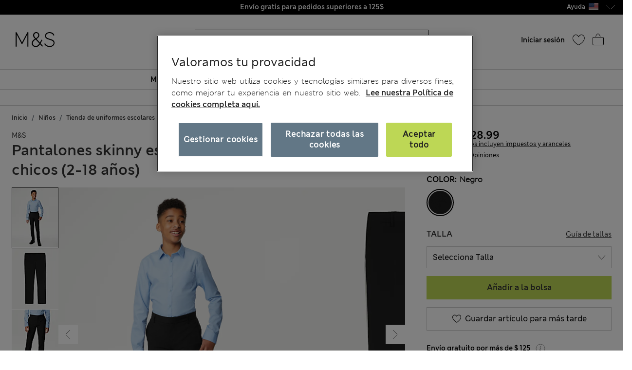

--- FILE ---
content_type: text/html;charset=UTF-8
request_url: https://www.marksandspencer.com/on/demandware.store/Sites-mandslondon-Site/es_US/CQRecomm-Start
body_size: 1913
content:
    <div class="title">Sugerencias para ti</div>


<div class="homepage-product-listing row">
    
    
        
    
        
            <div class="col-6 col-sm-4">
                <!-- CQuotient Activity Tracking (viewReco-cquotient.js) -->
<script type="text/javascript">//<!--
/* <![CDATA[ */
(function(){
try {
	if(window.CQuotient) {
		var cq_params = {};
		cq_params.cookieId = window.CQuotient.getCQCookieId();
		cq_params.userId = window.CQuotient.getCQUserId();
		cq_params.emailId = CQuotient.getCQHashedEmail();
		cq_params.loginId = CQuotient.getCQHashedLogin();
		cq_params.accumulate = true;
		cq_params.products = [{
			id: 'P60775513',
			sku: '',
			type: '',
			alt_id: ''
		}];
		cq_params.recommenderName = 'SFRA_Lingerie_GNAV';
		cq_params.realm = "AAGF";
		cq_params.siteId = "mandslondon";
		cq_params.instanceType = "prd";
		cq_params.locale = window.CQuotient.locale;
		cq_params.slotId = 'nav-product-recommendation-1';
		cq_params.slotConfigId = 'New Slot Configuration - 2018-12-06 15:08:35';
		cq_params.slotConfigTemplate = 'slots\/recommendation\/homePageProductSlot.isml';
		if(window.CQuotient.sendActivity)
			window.CQuotient.sendActivity( CQuotient.clientId, 'viewReco', cq_params );
		else
			window.CQuotient.activities.push( {activityType: 'viewReco', parameters: cq_params} );
	}
} catch(err) {}
})();
/* ]]> */
// -->
</script>
<script type="text/javascript">//<!--
/* <![CDATA[ (viewProduct-active_data.js) */
dw.ac._capture({id: "P60775513", type: "recommendation"});
/* ]]> */
// -->
</script>
                    

<div class="product" data-pid="P60775513" data-vvcolors="null">
    <div class="product-tile" data-rx="1" data-cy="1">
    <!-- dwMarker="product" dwContentID="null" -->
    
<div class="image-container plpcarousel product__image--view">   
        
            <div class="promo-badge offer-badge">Oferta</div>
        
        
        <div class= "sfcc-promotion-product-badge"></div>

    
            <a href="/es-us/conjunto-de-pijama-100-pct-algod%C3%B3n/p/P60775513.html" class="pagechoice">
                
                    <img crossorigin="anonymous" class="tile-image owl-lazy lazyLoadTag "
                        data-src="https://assets.digitalcontent.marksandspencer.app/image/upload/w_550,h_715,q_auto,f_auto,e_sharpen/SD_02_T37_4630F_NU_X_EC_0" alt="Conjunto de pijama 100 % algod&oacute;n"
                        src="[data-uri]"
                        title="Conjunto de pijama 100 % algod&oacute;n" width="225" height="291" />
                
            </a>
     
</div>

    <div class="tile-body plp-saveforlater plp-tile-layout ">
        
        
        
        


    <div class="pdp-brand">
        M&S
    </div>


        <div class="pdp-link" itemprop="name">
    
    
    <a class="link pagechoice" href="/es-us/conjunto-de-pijama-100-pct-algod%C3%B3n/p/P60775513.html" itemprop="url">
    Conjunto de pijama 100 % algodón
    </a>
</div>


        
            




    <div class="price">
        
        <span class="plp-price-layout">
    

    

    
    <meta content="USD" />
    <span class="sales ">
        
        
        
            <span class="value" content="34.99">
        
        
            $34.99

        
        




        </span>
    </span>
</span>

    </div>


        
        <div class="promotion-text">
    
        
            
                <span>
                    Gasta $125 y ahorra un 20&nbsp;%
                </span><br>
            
        
    
</div>
        
    </div>
    <!-- END_dwmarker -->
</div>

</div>

                
            </div>
            
        
    
        
            <div class="col-6 col-sm-4">
                <!-- CQuotient Activity Tracking (viewReco-cquotient.js) -->
<script type="text/javascript">//<!--
/* <![CDATA[ */
(function(){
try {
	if(window.CQuotient) {
		var cq_params = {};
		cq_params.cookieId = window.CQuotient.getCQCookieId();
		cq_params.userId = window.CQuotient.getCQUserId();
		cq_params.emailId = CQuotient.getCQHashedEmail();
		cq_params.loginId = CQuotient.getCQHashedLogin();
		cq_params.accumulate = true;
		cq_params.products = [{
			id: 'P60437456',
			sku: '',
			type: '',
			alt_id: ''
		}];
		cq_params.recommenderName = 'SFRA_Lingerie_GNAV';
		cq_params.realm = "AAGF";
		cq_params.siteId = "mandslondon";
		cq_params.instanceType = "prd";
		cq_params.locale = window.CQuotient.locale;
		cq_params.slotId = 'nav-product-recommendation-1';
		cq_params.slotConfigId = 'New Slot Configuration - 2018-12-06 15:08:35';
		cq_params.slotConfigTemplate = 'slots\/recommendation\/homePageProductSlot.isml';
		if(window.CQuotient.sendActivity)
			window.CQuotient.sendActivity( CQuotient.clientId, 'viewReco', cq_params );
		else
			window.CQuotient.activities.push( {activityType: 'viewReco', parameters: cq_params} );
	}
} catch(err) {}
})();
/* ]]> */
// -->
</script>
<script type="text/javascript">//<!--
/* <![CDATA[ (viewProduct-active_data.js) */
dw.ac._capture({id: "P60437456", type: "recommendation"});
/* ]]> */
// -->
</script>
                    

<div class="product" data-pid="P60437456" data-vvcolors="null">
    <div class="product-tile" data-rx="1" data-cy="1">
    <!-- dwMarker="product" dwContentID="null" -->
    
<div class="image-container plpcarousel product__image--view">   
        
            <div class="promo-badge offer-badge">Oferta</div>
        
        
        <div class= "sfcc-promotion-product-badge"></div>

    
            <a href="/es-us/pack-de-5-braguitas-altas-de-licra%C2%AE-de-algod%C3%B3n-y-encaje/p/P60437456.html" class="pagechoice">
                
                    <img crossorigin="anonymous" class="tile-image owl-lazy lazyLoadTag "
                        data-src="https://assets.digitalcontent.marksandspencer.app/image/upload/w_550,h_715,q_auto,f_auto,e_sharpen/SD_02_T61_5022F_Y0_X_EC_0" alt="Pack de 5 braguitas altas de licra&reg; de algod&oacute;n y encaje"
                        src="[data-uri]"
                        title="Pack de 5 braguitas altas de licra&reg; de algod&oacute;n y encaje" width="225" height="291" />
                
            </a>
     
</div>

    <div class="tile-body plp-saveforlater plp-tile-layout ">
        
        
        
        


    <div class="pdp-brand">
        M&S
    </div>


        <div class="pdp-link" itemprop="name">
    
    
    <a class="link pagechoice" href="/es-us/pack-de-5-braguitas-altas-de-licra%C2%AE-de-algod%C3%B3n-y-encaje/p/P60437456.html" itemprop="url">
    Pack de 5 braguitas altas de licra® de algodón y encaje
    </a>
</div>


        
            




    <div class="price">
        
        <span class="plp-price-layout">
    

    

    
    <meta content="USD" />
    <span class="sales ">
        
        
        
            <span class="value" content="23.99">
        
        
            $23.99

        
        




        </span>
    </span>
</span>

    </div>


        
        <div class="promotion-text">
    
        
            
                <span>
                    Gasta $125 y ahorra un 20&nbsp;%
                </span><br>
            
        
    
</div>
        
    </div>
    <!-- END_dwmarker -->
</div>

</div>

                
            </div>
            
        
    
        
            <div class="col-6 col-sm-4">
                <!-- CQuotient Activity Tracking (viewReco-cquotient.js) -->
<script type="text/javascript">//<!--
/* <![CDATA[ */
(function(){
try {
	if(window.CQuotient) {
		var cq_params = {};
		cq_params.cookieId = window.CQuotient.getCQCookieId();
		cq_params.userId = window.CQuotient.getCQUserId();
		cq_params.emailId = CQuotient.getCQHashedEmail();
		cq_params.loginId = CQuotient.getCQHashedLogin();
		cq_params.accumulate = true;
		cq_params.products = [{
			id: 'P60536825',
			sku: '',
			type: '',
			alt_id: ''
		}];
		cq_params.recommenderName = 'SFRA_Lingerie_GNAV';
		cq_params.realm = "AAGF";
		cq_params.siteId = "mandslondon";
		cq_params.instanceType = "prd";
		cq_params.locale = window.CQuotient.locale;
		cq_params.slotId = 'nav-product-recommendation-1';
		cq_params.slotConfigId = 'New Slot Configuration - 2018-12-06 15:08:35';
		cq_params.slotConfigTemplate = 'slots\/recommendation\/homePageProductSlot.isml';
		if(window.CQuotient.sendActivity)
			window.CQuotient.sendActivity( CQuotient.clientId, 'viewReco', cq_params );
		else
			window.CQuotient.activities.push( {activityType: 'viewReco', parameters: cq_params} );
	}
} catch(err) {}
})();
/* ]]> */
// -->
</script>
<script type="text/javascript">//<!--
/* <![CDATA[ (viewProduct-active_data.js) */
dw.ac._capture({id: "P60536825", type: "recommendation"});
/* ]]> */
// -->
</script>
                    

<div class="product" data-pid="P60536825" data-vvcolors="null">
    <div class="product-tile" data-rx="1" data-cy="1">
    <!-- dwMarker="product" dwContentID="null" -->
    
<div class="image-container plpcarousel product__image--view">   
        
            <div class="promo-badge offer-badge">Oferta</div>
        
        
        <div class= "sfcc-promotion-product-badge"></div>

    
            <a href="/es-us/pack-de-3-sujetadores-sin-aros-para-camisetas-para-copa-a-e/p/P60536825.html" class="pagechoice">
                
                    <img crossorigin="anonymous" class="tile-image owl-lazy lazyLoadTag "
                        data-src="https://assets.digitalcontent.marksandspencer.app/image/upload/w_550,h_715,q_auto,f_auto,e_sharpen/SD_02_T33_3006_LA_X_EC_0" alt="Pack de 3 sujetadores sin aros para camisetas para copa A-E"
                        src="[data-uri]"
                        title="Pack de 3 sujetadores sin aros para camisetas para copa A-E" width="225" height="291" />
                
            </a>
     
</div>

    <div class="tile-body plp-saveforlater plp-tile-layout ">
        
        
        
        


    <div class="pdp-brand">
        M&S
    </div>


        <div class="pdp-link" itemprop="name">
    
    
    <a class="link pagechoice" href="/es-us/pack-de-3-sujetadores-sin-aros-para-camisetas-para-copa-a-e/p/P60536825.html" itemprop="url">
    Pack de 3 sujetadores sin aros para camisetas para copa A-E
    </a>
</div>


        
            




    <div class="price">
        
        <span class="plp-price-layout">
    

    

    
    <meta content="USD" />
    <span class="sales ">
        
        
        
            <span class="value" content="43.99">
        
        
            $43.99

        
        




        </span>
    </span>
</span>

    </div>


        
        <div class="promotion-text">
    
        
            
                <span>
                    Gasta $125 y ahorra un 20&nbsp;%
                </span><br>
            
        
    
</div>
        
    </div>
    <!-- END_dwmarker -->
</div>

</div>

                
            </div>
            
        
    
        
    
        
    
        
    
        
    
        
    
        
    
</div>


--- FILE ---
content_type: text/html;charset=UTF-8
request_url: https://www.marksandspencer.com/on/demandware.store/Sites-mandslondon-Site/es_US/CQRecomm-Start
body_size: 1848
content:
    <div class="title">Sugerencias para ti</div>


<div class="homepage-product-listing row">
    
    
        
            <div class="col-6 col-sm-4">
                <!-- CQuotient Activity Tracking (viewReco-cquotient.js) -->
<script type="text/javascript">//<!--
/* <![CDATA[ */
(function(){
try {
	if(window.CQuotient) {
		var cq_params = {};
		cq_params.cookieId = window.CQuotient.getCQCookieId();
		cq_params.userId = window.CQuotient.getCQUserId();
		cq_params.emailId = CQuotient.getCQHashedEmail();
		cq_params.loginId = CQuotient.getCQHashedLogin();
		cq_params.accumulate = true;
		cq_params.products = [{
			id: 'P60544608',
			sku: '',
			type: '',
			alt_id: ''
		}];
		cq_params.recommenderName = 'SFRA_Menswear_GNAV';
		cq_params.realm = "AAGF";
		cq_params.siteId = "mandslondon";
		cq_params.instanceType = "prd";
		cq_params.locale = window.CQuotient.locale;
		cq_params.slotId = 'nav-product-recommendation-1';
		cq_params.slotConfigId = 'New Slot Configuration - 2018-11-01 18:29:41';
		cq_params.slotConfigTemplate = 'slots\/recommendation\/homePageProductSlot.isml';
		if(window.CQuotient.sendActivity)
			window.CQuotient.sendActivity( CQuotient.clientId, 'viewReco', cq_params );
		else
			window.CQuotient.activities.push( {activityType: 'viewReco', parameters: cq_params} );
	}
} catch(err) {}
})();
/* ]]> */
// -->
</script>
<script type="text/javascript">//<!--
/* <![CDATA[ (viewProduct-active_data.js) */
dw.ac._capture({id: "P60544608", type: "recommendation"});
/* ]]> */
// -->
</script>
                    

<div class="product" data-pid="P60544608" data-vvcolors="null">
    <div class="product-tile" data-rx="1" data-cy="1">
    <!-- dwMarker="product" dwContentID="null" -->
    
<div class="image-container plpcarousel product__image--view">   
        
            <div class="promo-badge offer-badge">Oferta</div>
        
        
        <div class= "sfcc-promotion-product-badge"></div>

    
            <a href="/es-us/chaqueta-de-traje-el%C3%A1stica-de-ajuste-est%C3%A1ndar/p/P60544608.html" class="pagechoice">
                
                    <img crossorigin="anonymous" class="tile-image owl-lazy lazyLoadTag "
                        data-src="https://assets.digitalcontent.marksandspencer.app/image/upload/w_550,h_715,q_auto,f_auto,e_sharpen/SD_03_T15_1603Y_F0_X_EC_0" alt="Chaqueta de traje el&aacute;stica de ajuste est&aacute;ndar"
                        src="[data-uri]"
                        title="Chaqueta de traje el&aacute;stica de ajuste est&aacute;ndar" width="225" height="291" />
                
            </a>
     
</div>

    <div class="tile-body plp-saveforlater plp-tile-layout ">
        
        
        
        


    <div class="pdp-brand">
        M&S
    </div>


        <div class="pdp-link" itemprop="name">
    
    
    <a class="link pagechoice" href="/es-us/chaqueta-de-traje-el%C3%A1stica-de-ajuste-est%C3%A1ndar/p/P60544608.html" itemprop="url">
    Chaqueta de traje elástica de ajuste estándar
    </a>
</div>


        
            




    <div class="price">
        
        <span class="plp-price-layout">
    

    

    
    <meta content="USD" />
    <span class="sales ">
        
        
        
            <span class="value" content="159">
        
        
            $159.00

        
        




        </span>
    </span>
</span>

    </div>


        
        <div class="promotion-text">
    
        
            
                <span>
                    Gasta $125 y ahorra un 20&nbsp;%
                </span><br>
            
        
    
</div>
        
    </div>
    <!-- END_dwmarker -->
</div>

</div>

                
            </div>
            
        
    
        
            <div class="col-6 col-sm-4">
                <!-- CQuotient Activity Tracking (viewReco-cquotient.js) -->
<script type="text/javascript">//<!--
/* <![CDATA[ */
(function(){
try {
	if(window.CQuotient) {
		var cq_params = {};
		cq_params.cookieId = window.CQuotient.getCQCookieId();
		cq_params.userId = window.CQuotient.getCQUserId();
		cq_params.emailId = CQuotient.getCQHashedEmail();
		cq_params.loginId = CQuotient.getCQHashedLogin();
		cq_params.accumulate = true;
		cq_params.products = [{
			id: 'P60742138',
			sku: '',
			type: '',
			alt_id: ''
		}];
		cq_params.recommenderName = 'SFRA_Menswear_GNAV';
		cq_params.realm = "AAGF";
		cq_params.siteId = "mandslondon";
		cq_params.instanceType = "prd";
		cq_params.locale = window.CQuotient.locale;
		cq_params.slotId = 'nav-product-recommendation-1';
		cq_params.slotConfigId = 'New Slot Configuration - 2018-11-01 18:29:41';
		cq_params.slotConfigTemplate = 'slots\/recommendation\/homePageProductSlot.isml';
		if(window.CQuotient.sendActivity)
			window.CQuotient.sendActivity( CQuotient.clientId, 'viewReco', cq_params );
		else
			window.CQuotient.activities.push( {activityType: 'viewReco', parameters: cq_params} );
	}
} catch(err) {}
})();
/* ]]> */
// -->
</script>
<script type="text/javascript">//<!--
/* <![CDATA[ (viewProduct-active_data.js) */
dw.ac._capture({id: "P60742138", type: "recommendation"});
/* ]]> */
// -->
</script>
                    

<div class="product" data-pid="P60742138" data-vvcolors="null">
    <div class="product-tile" data-rx="1" data-cy="1">
    <!-- dwMarker="product" dwContentID="null" -->
    
<div class="image-container plpcarousel product__image--view">   
        
            <div class="promo-badge offer-badge">Oferta</div>
        
        
        <div class= "sfcc-promotion-product-badge"></div>

    
            <a href="/es-us/chinos-el%C3%A1sticos-de-corte-est%C3%A1ndar/p/P60742138.html" class="pagechoice">
                
                    <img crossorigin="anonymous" class="tile-image owl-lazy lazyLoadTag "
                        data-src="https://assets.digitalcontent.marksandspencer.app/image/upload/w_550,h_715,q_auto,f_auto,e_sharpen/SD_03_T17_6614M_Z0_X_EC_0" alt="Chinos el&aacute;sticos de corte est&aacute;ndar"
                        src="[data-uri]"
                        title="Chinos el&aacute;sticos de corte est&aacute;ndar" width="225" height="291" />
                
            </a>
     
</div>

    <div class="tile-body plp-saveforlater plp-tile-layout ">
        
        
        
        


    <div class="pdp-brand">
        M&S
    </div>


        <div class="pdp-link" itemprop="name">
    
    
    <a class="link pagechoice" href="/es-us/chinos-el%C3%A1sticos-de-corte-est%C3%A1ndar/p/P60742138.html" itemprop="url">
    Chinos elásticos de corte estándar
    </a>
</div>


        
            




    <div class="price">
        
        <span class="plp-price-layout">
    

    

    
    <meta content="USD" />
    <span class="sales ">
        
        
        
            <span class="value" content="50.99">
        
        
            $50.99

        
        




        </span>
    </span>
</span>

    </div>


        
        <div class="promotion-text">
    
        
            
                <span>
                    Gasta $125 y ahorra un 20&nbsp;%
                </span><br>
            
        
    
</div>
        
    </div>
    <!-- END_dwmarker -->
</div>

</div>

                
            </div>
            
        
    
        
            <div class="col-6 col-sm-4">
                <!-- CQuotient Activity Tracking (viewReco-cquotient.js) -->
<script type="text/javascript">//<!--
/* <![CDATA[ */
(function(){
try {
	if(window.CQuotient) {
		var cq_params = {};
		cq_params.cookieId = window.CQuotient.getCQCookieId();
		cq_params.userId = window.CQuotient.getCQUserId();
		cq_params.emailId = CQuotient.getCQHashedEmail();
		cq_params.loginId = CQuotient.getCQHashedLogin();
		cq_params.accumulate = true;
		cq_params.products = [{
			id: 'P60544650',
			sku: '',
			type: '',
			alt_id: ''
		}];
		cq_params.recommenderName = 'SFRA_Menswear_GNAV';
		cq_params.realm = "AAGF";
		cq_params.siteId = "mandslondon";
		cq_params.instanceType = "prd";
		cq_params.locale = window.CQuotient.locale;
		cq_params.slotId = 'nav-product-recommendation-1';
		cq_params.slotConfigId = 'New Slot Configuration - 2018-11-01 18:29:41';
		cq_params.slotConfigTemplate = 'slots\/recommendation\/homePageProductSlot.isml';
		if(window.CQuotient.sendActivity)
			window.CQuotient.sendActivity( CQuotient.clientId, 'viewReco', cq_params );
		else
			window.CQuotient.activities.push( {activityType: 'viewReco', parameters: cq_params} );
	}
} catch(err) {}
})();
/* ]]> */
// -->
</script>
<script type="text/javascript">//<!--
/* <![CDATA[ (viewProduct-active_data.js) */
dw.ac._capture({id: "P60544650", type: "recommendation"});
/* ]]> */
// -->
</script>
                    

<div class="product" data-pid="P60544650" data-vvcolors="null">
    <div class="product-tile" data-rx="1" data-cy="1">
    <!-- dwMarker="product" dwContentID="null" -->
    
<div class="image-container plpcarousel product__image--view">   
        
            <div class="promo-badge offer-badge">Oferta</div>
        
        
        <div class= "sfcc-promotion-product-badge"></div>

    
            <a href="/es-us/pantalones-de-traje-regular-el%C3%A1stico/p/P60544650.html" class="pagechoice">
                
                    <img crossorigin="anonymous" class="tile-image owl-lazy lazyLoadTag "
                        data-src="https://assets.digitalcontent.marksandspencer.app/image/upload/w_550,h_715,q_auto,f_auto,e_sharpen/SD_03_T15_1604Y_F0_X_EC_0" alt="Pantalones de traje regular el&aacute;stico"
                        src="[data-uri]"
                        title="Pantalones de traje regular el&aacute;stico" width="225" height="291" />
                
            </a>
     
</div>

    <div class="tile-body plp-saveforlater plp-tile-layout ">
        
        
        
        


    <div class="pdp-brand">
        M&S
    </div>


        <div class="pdp-link" itemprop="name">
    
    
    <a class="link pagechoice" href="/es-us/pantalones-de-traje-regular-el%C3%A1stico/p/P60544650.html" itemprop="url">
    Pantalones de traje regular elástico
    </a>
</div>


        
            




    <div class="price">
        
        <span class="plp-price-layout">
    

    

    
    <meta content="USD" />
    <span class="sales ">
        
        
        
            <span class="value" content="78.99">
        
        
            $78.99

        
        




        </span>
    </span>
</span>

    </div>


        
        <div class="promotion-text">
    
        
            
                <span>
                    Gasta $125 y ahorra un 20&nbsp;%
                </span><br>
            
        
    
</div>
        
    </div>
    <!-- END_dwmarker -->
</div>

</div>

                
            </div>
            
        
    
        
    
        
    
        
    
        
    
        
    
        
    
        
    
</div>


--- FILE ---
content_type: text/javascript; charset=utf-8
request_url: https://e.cquotient.com/recs/aagf-mandslondon/SFRA_Lingerie_GNAV?callback=CQuotient._callback1&_=1769825555415&_device=mac&userId=&cookieId=&emailId=&anchors=id%3A%3AEU_SC_Level_1_1040021%7C%7Csku%3A%3A%7C%7Ctype%3A%3A%7C%7Calt_id%3A%3A&slotId=nav-product-recommendation-1&slotConfigId=New%20Slot%20Configuration%20-%202018-12-06%2015%3A08%3A35&slotConfigTemplate=slots%2Frecommendation%2FhomePageProductSlot.isml&ccver=1.03&realm=AAGF&siteId=mandslondon&instanceType=prd&v=v3.1.3&json=%7B%22userId%22%3A%22%22%2C%22cookieId%22%3A%22%22%2C%22emailId%22%3A%22%22%2C%22anchors%22%3A%5B%7B%22id%22%3A%22EU_SC_Level_1_1040021%22%2C%22sku%22%3A%22%22%2C%22type%22%3A%22%22%2C%22alt_id%22%3A%22%22%7D%5D%2C%22slotId%22%3A%22nav-product-recommendation-1%22%2C%22slotConfigId%22%3A%22New%20Slot%20Configuration%20-%202018-12-06%2015%3A08%3A35%22%2C%22slotConfigTemplate%22%3A%22slots%2Frecommendation%2FhomePageProductSlot.isml%22%2C%22ccver%22%3A%221.03%22%2C%22realm%22%3A%22AAGF%22%2C%22siteId%22%3A%22mandslondon%22%2C%22instanceType%22%3A%22prd%22%2C%22v%22%3A%22v3.1.3%22%7D
body_size: 1009
content:
/**/ typeof CQuotient._callback1 === 'function' && CQuotient._callback1({"SFRA_Lingerie_GNAV":{"displayMessage":"SFRA_Lingerie_GNAV","recs":[{"id":"Parent_T614100","product_name":"5pk Microfibre High Leg Knickers","image_url":"http://assets.digitalcontent.marksandspencer.app/image/upload/SD_02_T61_4100_Y0_X_EC_0","product_url":"https://www.marksandspencer.com/en/5pk-microfibre-high-leg-knickers/p/Parent_T614100.html"},{"id":"P60775513","product_name":"Pure Cotton Pyjama Set","image_url":"http://assets.digitalcontent.marksandspencer.app/image/upload/SD_02_T37_4630F_J4_X_EC_0","product_url":"https://www.marksandspencer.com/en/pure-cotton-pyjama-set/p/P60775513.html"},{"id":"P60437456","product_name":"5pk Cotton Lycra® & Lace Full Briefs","image_url":"http://assets.digitalcontent.marksandspencer.app/image/upload/SD_02_T61_5022F_Y0_X_EC_0","product_url":"https://www.marksandspencer.com/en/5pk-cotton-lycra%C2%AE-and-lace-full-briefs/p/P60437456.html"},{"id":"P60536825","product_name":"3pk Non Wired T-Shirt Bras A-E","image_url":"http://assets.digitalcontent.marksandspencer.app/image/upload/SD_02_T33_3006_LA_X_EC_0","product_url":"https://www.marksandspencer.com/en/3pk-non-wired-t-shirt-bras-a-e/p/P60536825.html"},{"id":"P60683624","product_name":"5pk Pure Cotton Full Briefs","image_url":"http://assets.digitalcontent.marksandspencer.app/image/upload/SD_02_T61_8800F_AC_X_EC_0","product_url":"https://www.marksandspencer.com/en/5pk-pure-cotton-full-briefs/p/P60683624.html"},{"id":"P60536839","product_name":"3pk Cotton Non Wired Full Cup T-Shirt Bra A-E","image_url":"http://assets.digitalcontent.marksandspencer.app/image/upload/SD_02_T33_3006P_K1_X_EC_0","product_url":"https://www.marksandspencer.com/en/3pk-cotton-non-wired-full-cup-t-shirt-bra-a-e/p/P60536839.html"},{"id":"P60678664","product_name":"Amelia Lace Non Wired Full Cup Bra (A-E)","image_url":"http://assets.digitalcontent.marksandspencer.app/image/upload/SD_02_T33_7016_Y0_X_EC_0","product_url":"https://www.marksandspencer.com/en/amelia-lace-non-wired-full-cup-bra-a-e/p/P60678664.html"},{"id":"P60738597","product_name":"5pk Pure Cotton Printed Full Briefs","image_url":"http://assets.digitalcontent.marksandspencer.app/image/upload/SD_02_T61_8900F_Y8_X_EC_0","product_url":"https://www.marksandspencer.com/en/5pk-pure-cotton-printed-full-briefs/p/P60738597.html"},{"id":"P60547412","product_name":"4pk Cotton Rich High Leg Knickers","image_url":"http://assets.digitalcontent.marksandspencer.app/image/upload/SD_02_T61_5644L_T4_X_EC_0","product_url":"https://www.marksandspencer.com/en/4pk-cotton-rich-high-leg-knickers/p/P60547412.html"},{"id":"P60708305","product_name":"3pk Amelia Lace Full Briefs","image_url":"http://assets.digitalcontent.marksandspencer.app/image/upload/SD_02_T61_5781F_E4_X_EC_0","product_url":"https://www.marksandspencer.com/en/3pk-amelia-lace-full-briefs/p/P60708305.html"},{"id":"P60547415","product_name":"4pk Cotton Rich Full Briefs","image_url":"http://assets.digitalcontent.marksandspencer.app/image/upload/SD_02_T61_5644F_T4_X_EC_0","product_url":"https://www.marksandspencer.com/en/4pk-cotton-rich-full-briefs/p/P60547415.html"},{"id":"P60431152","product_name":"5pk Cotton Lycra® Bikini Knickers","image_url":"http://assets.digitalcontent.marksandspencer.app/image/upload/SD_02_T61_4936P_Y0_X_EC_0","product_url":"https://www.marksandspencer.com/en/5pk-cotton-lycra%C2%AE-bikini-knickers/p/P60431152.html"},{"id":"P60525754","product_name":"5pk Cotton Modal High Waisted High Leg Knickers","image_url":"http://assets.digitalcontent.marksandspencer.app/image/upload/SD_02_T61_4667L_Y0_X_EC_0","product_url":"https://www.marksandspencer.com/en/5pk-cotton-modal-high-waisted-high-leg-knickers/p/P60525754.html"},{"id":"P60678675","product_name":"Amelia Lace Wired Minimiser Bra (C-H)","image_url":"http://assets.digitalcontent.marksandspencer.app/image/upload/SD_02_T33_5803_AX_X_EC_0","product_url":"https://www.marksandspencer.com/en/amelia-lace-wired-minimiser-bra-c-h/p/P60678675.html"},{"id":"P60641016","product_name":"3pk Cotton Rich High Rise Shorts","image_url":"http://assets.digitalcontent.marksandspencer.app/image/upload/SD_02_T61_4282E_Y0_X_EC_0","product_url":"https://www.marksandspencer.com/en/3pk-cotton-rich-high-rise-shorts/p/P60641016.html"},{"id":"P60588203","product_name":"5pk Cotton Rich Printed Full Briefs","image_url":"http://assets.digitalcontent.marksandspencer.app/image/upload/SD_02_T61_5184F_OU_X_EC_0","product_url":"https://www.marksandspencer.com/en/5pk-cotton-rich-printed-full-briefs/p/P60588203.html"},{"id":"P60628213","product_name":"3pk Non Wired Full Cup Bras","image_url":"http://assets.digitalcontent.marksandspencer.app/image/upload/SD_02_T33_7010_Y4_X_EC_0","product_url":"https://www.marksandspencer.com/en/3pk-non-wired-full-cup-bras/p/P60628213.html"},{"id":"Parent_T614104","product_name":"5pk Microfibre Full Briefs","image_url":"http://assets.digitalcontent.marksandspencer.app/image/upload/SD_02_T61_4104_Y0_X_EC_0","product_url":"https://www.marksandspencer.com/en/5pk-microfibre-full-briefs/p/Parent_T614104.html"},{"id":"P60781837","product_name":"Pure Cotton Sateen Striped Pyjama Set","image_url":"http://assets.digitalcontent.marksandspencer.app/image/upload/SD_02_T37_1075A_E4_X_EC_0","product_url":"https://www.marksandspencer.com/en/pure-cotton-sateen-striped-pyjama-set/p/P60781837.html"},{"id":"P60588232","product_name":"5pk Cotton Rich Printed High Leg Knickers","image_url":"http://assets.digitalcontent.marksandspencer.app/image/upload/SD_02_T61_5184L_OU_X_EC_0","product_url":"https://www.marksandspencer.com/en/5pk-cotton-rich-printed-high-leg-knickers/p/P60588232.html"}],"recoUUID":"6f6b3853-1517-44f9-b6cf-d054a021cedf"}});

--- FILE ---
content_type: application/javascript;charset=utf-8
request_url: https://api.bazaarvoice.com/data/batch.json?passkey=caH5thoMJ5K0DjRw2aky0bf5pHtUHh5gD9DIICkplJVHE&apiversion=5.5&displaycode=17573-es_us&resource.q0=products&filter.q0=id%3Aeq%3AP60450656&stats.q0=reviews&filteredstats.q0=reviews&filter_reviews.q0=contentlocale%3Aeq%3Aen*%2Ces*%2Ces_US&filter_reviewcomments.q0=contentlocale%3Aeq%3Aen*%2Ces*%2Ces_US&resource.q1=reviews&filter.q1=isratingsonly%3Aeq%3Afalse&filter.q1=productid%3Aeq%3AP60450656&filter.q1=contentlocale%3Aeq%3Aen*%2Ces*%2Ces_US&sort.q1=relevancy%3Aa1&stats.q1=reviews&filteredstats.q1=reviews&include.q1=authors%2Cproducts%2Ccomments&filter_reviews.q1=contentlocale%3Aeq%3Aen*%2Ces*%2Ces_US&filter_reviewcomments.q1=contentlocale%3Aeq%3Aen*%2Ces*%2Ces_US&filter_comments.q1=contentlocale%3Aeq%3Aen*%2Ces*%2Ces_US&limit.q1=8&offset.q1=0&limit_comments.q1=3&callback=BV._internal.dataHandler0
body_size: 5624
content:
BV._internal.dataHandler0({"Errors":[],"BatchedResultsOrder":["q1","q0"],"HasErrors":false,"TotalRequests":2,"BatchedResults":{"q1":{"Id":"q1","Limit":8,"Offset":0,"TotalResults":158,"Locale":"es_US","Results":[{"Id":"155360185","CID":"e24a9386-d163-5180-beb1-0d1111bebd9f","SourceClient":"marksandspencer-en_gb","LastModeratedTime":"2023-03-21T15:45:22.000+00:00","LastModificationTime":"2023-03-21T15:45:22.000+00:00","ProductId":"P60450656","OriginalProductName":"Boys' Skinny Leg Longer Length School Trousers (2-18 Yrs)","UserLocation":"Derbyshire","AuthorId":"121282592","ContentLocale":"en_GB","IsFeatured":false,"TotalInappropriateFeedbackCount":0,"IsSyndicated":true,"SyndicationSource":{"ClientId":null,"LogoImageUrl":"https://photos-eu.bazaarvoice.com/photo/2/cGhvdG86YXR0cmlidXRpb25sb2dvMg/bc068af8-13ae-49f9-b1ab-fc5fdfe93a31","ContentLink":null,"Name":"marksandspencer.com (UK)"},"TotalClientResponseCount":0,"TotalCommentCount":0,"Photos":[{"Sizes":{"normal":{"Id":"normal","Url":"https://photos-eu.bazaarvoice.com/photo/2/cGhvdG86bWFya3NhbmRzcGVuY2VyLWVuX2di/820dff23-70a7-5ad1-81e3-a6a5c2a9dc49"},"thumbnail":{"Id":"thumbnail","Url":"https://photos-eu.bazaarvoice.com/photo/2/cGhvdG86bWFya3NhbmRzcGVuY2VyLWVuX2di/7588f2f7-13b6-567f-bc77-68dcf927fa6d"},"large":{"Id":"large","Url":"https://photos-eu.bazaarvoice.com/photo/2/cGhvdG86bWFya3NhbmRzcGVuY2VyLWVuX2di/2e5bbd3d-1291-5b6c-9117-19fee440f81b"}},"Id":"3876466","SizesOrder":["normal","thumbnail","large"],"Caption":null},{"Sizes":{"normal":{"Id":"normal","Url":"https://photos-eu.bazaarvoice.com/photo/2/cGhvdG86bWFya3NhbmRzcGVuY2VyLWVuX2di/cee82308-040d-55cc-80cc-c7242eb5f751"},"thumbnail":{"Id":"thumbnail","Url":"https://photos-eu.bazaarvoice.com/photo/2/cGhvdG86bWFya3NhbmRzcGVuY2VyLWVuX2di/fff8643d-f948-50c0-abb5-52942a68639c"},"large":{"Id":"large","Url":"https://photos-eu.bazaarvoice.com/photo/2/cGhvdG86bWFya3NhbmRzcGVuY2VyLWVuX2di/c8d29a19-b276-528e-8afd-3584e232a91e"}},"Id":"3876467","SizesOrder":["normal","thumbnail","large"],"Caption":null},{"Sizes":{"normal":{"Id":"normal","Url":"https://photos-eu.bazaarvoice.com/photo/2/cGhvdG86bWFya3NhbmRzcGVuY2VyLWVuX2di/c860d5df-9541-552f-99bd-7795189f4347"},"thumbnail":{"Id":"thumbnail","Url":"https://photos-eu.bazaarvoice.com/photo/2/cGhvdG86bWFya3NhbmRzcGVuY2VyLWVuX2di/5545ad56-bcee-5429-957d-e42408450bd5"},"large":{"Id":"large","Url":"https://photos-eu.bazaarvoice.com/photo/2/cGhvdG86bWFya3NhbmRzcGVuY2VyLWVuX2di/f66e3035-076c-5100-985d-68555afcf795"}},"Id":"3876468","SizesOrder":["normal","thumbnail","large"],"Caption":null},{"Sizes":{"normal":{"Id":"normal","Url":"https://photos-eu.bazaarvoice.com/photo/2/cGhvdG86bWFya3NhbmRzcGVuY2VyLWVuX2di/39491470-45ef-5389-8eab-b6f2ef83c27c"},"thumbnail":{"Id":"thumbnail","Url":"https://photos-eu.bazaarvoice.com/photo/2/cGhvdG86bWFya3NhbmRzcGVuY2VyLWVuX2di/e6bddd54-1942-5488-a198-92fbf1d27468"},"large":{"Id":"large","Url":"https://photos-eu.bazaarvoice.com/photo/2/cGhvdG86bWFya3NhbmRzcGVuY2VyLWVuX2di/fb5ee7d1-6132-5782-ac92-54136826f838"}},"Id":"3876469","SizesOrder":["normal","thumbnail","large"],"Caption":null},{"Sizes":{"normal":{"Id":"normal","Url":"https://photos-eu.bazaarvoice.com/photo/2/cGhvdG86bWFya3NhbmRzcGVuY2VyLWVuX2di/fb1a8fc7-e1f0-524d-87fe-a85a16df176b"},"thumbnail":{"Id":"thumbnail","Url":"https://photos-eu.bazaarvoice.com/photo/2/cGhvdG86bWFya3NhbmRzcGVuY2VyLWVuX2di/c8bb5f42-cc26-529f-acdf-0aa3c6c3335c"},"large":{"Id":"large","Url":"https://photos-eu.bazaarvoice.com/photo/2/cGhvdG86bWFya3NhbmRzcGVuY2VyLWVuX2di/7ab08124-1f66-502c-a0cd-55c16d330525"}},"Id":"3876470","SizesOrder":["normal","thumbnail","large"],"Caption":null},{"Sizes":{"normal":{"Id":"normal","Url":"https://photos-eu.bazaarvoice.com/photo/2/cGhvdG86bWFya3NhbmRzcGVuY2VyLWVuX2di/b4f43c88-19b5-5ea5-9e6d-95e2de103b23"},"thumbnail":{"Id":"thumbnail","Url":"https://photos-eu.bazaarvoice.com/photo/2/cGhvdG86bWFya3NhbmRzcGVuY2VyLWVuX2di/71abb7b2-909b-5142-b204-4f52590eeafd"},"large":{"Id":"large","Url":"https://photos-eu.bazaarvoice.com/photo/2/cGhvdG86bWFya3NhbmRzcGVuY2VyLWVuX2di/d067cd29-b1f1-5456-a8a9-370bca7bf38a"}},"Id":"3876471","SizesOrder":["normal","thumbnail","large"],"Caption":null}],"Rating":3,"SecondaryRatingsOrder":["Quality","Value"],"IsRatingsOnly":false,"IsRecommended":true,"ModerationStatus":"APPROVED","SubmissionTime":"2023-03-19T11:02:06.000+00:00","ReviewText":"The material it's it not the same I bought 3 years ago it's not soft I now that it need to dry quickly but that material it's like very synthetic and it need to be little soft when a child put it on also if it a a teenager they can do a rigid material like that! I'm not happy.\nI bought the one longer inside so at one point when they grow uou can take it out and extend in longer and i think that its a good thing that they thought about. Also i think thet are too expensive for just 1 pair of this trousers. I cant believe thst with this price they dont give 2 pairs!","Title":"Very rigid material not soft. Too expensive","UserNickname":"Ilaila","SecondaryRatings":{"Value":{"Value":2,"Id":"Value","Label":null,"DisplayType":"NORMAL","ValueLabel":null,"MaxLabel":null,"ValueRange":5,"MinLabel":null},"Quality":{"Value":2,"Id":"Quality","Label":null,"DisplayType":"NORMAL","ValueLabel":null,"MaxLabel":null,"ValueRange":5,"MinLabel":null}},"Pros":null,"InappropriateFeedbackList":[],"ClientResponses":[],"TotalNegativeFeedbackCount":0,"BadgesOrder":[],"SubmissionId":null,"CommentIds":[],"TotalPositiveFeedbackCount":0,"Videos":[],"TagDimensions":{},"Cons":null,"AdditionalFieldsOrder":[],"TagDimensionsOrder":[],"ContextDataValuesOrder":[],"ContextDataValues":{},"Badges":{},"ProductRecommendationIds":[],"RatingRange":5,"Helpfulness":null,"AdditionalFields":{},"CampaignId":null,"TotalFeedbackCount":0},{"Id":"168479195","CID":"e037ac93-18c4-517a-ae93-1beb76fe0114","SourceClient":"marksandspencer-en_gb","LastModeratedTime":"2024-09-21T16:00:14.000+00:00","LastModificationTime":"2024-12-06T12:42:16.000+00:00","ProductId":"P60450656","OriginalProductName":"Boys' Skinny Leg Longer Length School Trousers (2-18 Yrs)","AuthorId":"543222035","ContentLocale":"en_GB","IsFeatured":false,"TotalInappropriateFeedbackCount":0,"IsSyndicated":true,"SyndicationSource":{"ClientId":null,"LogoImageUrl":"https://photos-eu.bazaarvoice.com/photo/2/cGhvdG86YXR0cmlidXRpb25sb2dvMg/bc068af8-13ae-49f9-b1ab-fc5fdfe93a31","ContentLink":null,"Name":"marksandspencer.com (UK)"},"TotalClientResponseCount":0,"TotalCommentCount":0,"Rating":5,"IsRatingsOnly":false,"ModerationStatus":"APPROVED","SubmissionTime":"2024-09-21T14:11:31.000+00:00","ReviewText":"I think this is the  only shops with skinny extra long leg trousers!. My 12 yr old is in 9-10 waist but got really long legs. These are perfect! My 15yr old is more \u2018normal\u2019 size but still had long legs. They are washed and tumble dried daily and need minimal ironing. They look like new after washing multiple times (unless you have a footballer and the knees go abit \u2018grey\u2019 but not noticeable when on). Good quality durable geelung material  but still feel soft. Adjustable elastic, even for the 16-17yr (all trousers need this lol) Only available online so a bit of a stress when I needed another couple of pairs quickly, but they are delivered fast. They do go out of stock quickly too which is a panic so get them when you can!","Title":"Great for the skinny long legged children!!","UserNickname":"Fleecylisa","Pros":null,"InappropriateFeedbackList":[],"SecondaryRatingsOrder":[],"ClientResponses":[],"TotalNegativeFeedbackCount":0,"Photos":[],"BadgesOrder":[],"SecondaryRatings":{},"SubmissionId":null,"CommentIds":[],"TotalPositiveFeedbackCount":0,"Videos":[],"TagDimensions":{},"Cons":null,"AdditionalFieldsOrder":[],"TagDimensionsOrder":[],"IsRecommended":null,"ContextDataValuesOrder":[],"ContextDataValues":{},"UserLocation":null,"Badges":{},"ProductRecommendationIds":[],"RatingRange":5,"Helpfulness":null,"AdditionalFields":{},"CampaignId":null,"TotalFeedbackCount":0},{"Id":"176204546","CID":"40f11c2a-59a6-5a1b-80f8-9ecf762b4800","SourceClient":"marksandspencer-en_gb","LastModeratedTime":"2025-09-22T18:00:11.000+00:00","LastModificationTime":"2025-09-22T18:00:11.000+00:00","ProductId":"P60450656","OriginalProductName":"Boys' Skinny Leg Longer Length School Trousers (2-18 Yrs)","AuthorId":"714578378","ContentLocale":"en_GB","IsFeatured":false,"TotalInappropriateFeedbackCount":0,"IsSyndicated":true,"SyndicationSource":{"ClientId":null,"LogoImageUrl":"https://photos-eu.bazaarvoice.com/photo/2/cGhvdG86YXR0cmlidXRpb25sb2dvMg/bc068af8-13ae-49f9-b1ab-fc5fdfe93a31","ContentLink":null,"Name":"marksandspencer.com (UK)"},"TotalClientResponseCount":0,"TotalCommentCount":0,"Rating":5,"IsRatingsOnly":false,"IsRecommended":false,"ModerationStatus":"APPROVED","SubmissionTime":"2025-09-22T17:42:27.000+00:00","ReviewText":"I bought these trousers in skinny leg because I previously bought slim leg for years and something was not quite right in the fitting. My 14yr old son has a small pelvic area and a small waist . This time I was delighted with the fit and they were perfect because the skinny leg does his small frame justice! The material was flexible and soft, feeling comfortable. An added bonus is that my son will not wear a belt and the waist adjusters on the inside give security.","Title":"A great fit around the hip for a slim person !","UserNickname":"Mrs E Llanelli1","Pros":null,"InappropriateFeedbackList":[],"SecondaryRatingsOrder":[],"ClientResponses":[],"TotalNegativeFeedbackCount":0,"Photos":[],"BadgesOrder":[],"SecondaryRatings":{},"SubmissionId":null,"CommentIds":[],"TotalPositiveFeedbackCount":0,"Videos":[],"TagDimensions":{},"Cons":null,"AdditionalFieldsOrder":[],"TagDimensionsOrder":[],"ContextDataValuesOrder":[],"ContextDataValues":{},"UserLocation":null,"Badges":{},"ProductRecommendationIds":[],"RatingRange":5,"Helpfulness":null,"AdditionalFields":{},"CampaignId":null,"TotalFeedbackCount":0},{"Id":"133561393","CID":"178d94dd-1dde-58a1-bd72-03056acc2311","SourceClient":"marksandspencer-en_gb","LastModeratedTime":"2021-05-07T15:45:25.000+00:00","LastModificationTime":"2022-04-30T15:41:37.000+00:00","ProductId":"P60450656","OriginalProductName":"Boys' Skinny Leg Longer Length School Trousers (2-18 Yrs)","ContextDataValuesOrder":["Age"],"UserLocation":"Scotland","AuthorId":"108341697","ContentLocale":"en_GB","IsFeatured":false,"TotalInappropriateFeedbackCount":0,"IsSyndicated":true,"SyndicationSource":{"ClientId":null,"LogoImageUrl":"https://photos-eu.bazaarvoice.com/photo/2/cGhvdG86YXR0cmlidXRpb25sb2dvMg/bc068af8-13ae-49f9-b1ab-fc5fdfe93a31","ContentLink":null,"Name":"marksandspencer.com (UK)"},"TotalClientResponseCount":0,"TotalCommentCount":0,"Rating":5,"SecondaryRatingsOrder":["Quality","Value"],"IsRatingsOnly":false,"IsRecommended":true,"ModerationStatus":"APPROVED","SubmissionTime":"2021-05-07T15:16:35.000+00:00","ReviewText":"Bought these for my 13 year old who is tall and slightly under weight. They are a great material with a little bit of stretch so very comfortable. Adjustable waistband is essential for  those with skinny waists and the ability to lower the hem is a fantastic idea. They look good. Not overly fashionable but still on trend for the fashion conscious teenager. They wash well and dry quickly. Easy to iron and will honestly last you the school year if not more.","Title":"Perfect for tall and slim teenagers","UserNickname":"MrsCuffy","ContextDataValues":{"Age":{"Value":"35to44","Id":"Age"}},"SecondaryRatings":{"Value":{"Value":5,"Id":"Value","Label":null,"DisplayType":"NORMAL","ValueLabel":null,"MaxLabel":null,"ValueRange":5,"MinLabel":null},"Quality":{"Value":5,"Id":"Quality","Label":null,"DisplayType":"NORMAL","ValueLabel":null,"MaxLabel":null,"ValueRange":5,"MinLabel":null}},"Pros":null,"InappropriateFeedbackList":[],"ClientResponses":[],"TotalNegativeFeedbackCount":0,"Photos":[],"BadgesOrder":[],"SubmissionId":null,"CommentIds":[],"TotalPositiveFeedbackCount":0,"Videos":[],"TagDimensions":{},"Cons":null,"AdditionalFieldsOrder":[],"TagDimensionsOrder":[],"Badges":{},"ProductRecommendationIds":[],"RatingRange":5,"Helpfulness":null,"AdditionalFields":{},"CampaignId":null,"TotalFeedbackCount":0},{"Id":"151837328","CID":"fc505c65-8537-537c-ba7b-28f825aa10d3","SourceClient":"marksandspencer-en_gb","LastModeratedTime":"2022-11-29T14:45:13.000+00:00","LastModificationTime":"2023-01-02T13:35:41.000+00:00","ProductId":"P60450656","OriginalProductName":"Boys' Skinny Leg Longer Length School Trousers (2-18 Yrs)","ContextDataValuesOrder":["Age"],"AuthorId":"680105434","ContentLocale":"en_GB","IsFeatured":false,"TotalInappropriateFeedbackCount":0,"IsSyndicated":true,"SyndicationSource":{"ClientId":null,"LogoImageUrl":"https://photos-eu.bazaarvoice.com/photo/2/cGhvdG86YXR0cmlidXRpb25sb2dvMg/bc068af8-13ae-49f9-b1ab-fc5fdfe93a31","ContentLink":null,"Name":"marksandspencer.com (UK)"},"TotalClientResponseCount":0,"TotalCommentCount":0,"Rating":5,"SecondaryRatingsOrder":["Quality","Value"],"IsRatingsOnly":false,"IsRecommended":true,"ModerationStatus":"APPROVED","SubmissionTime":"2022-11-29T14:24:42.000+00:00","ReviewText":"Excellent quality trousers. Bought age 16-17 for my tall 13 year old. Really struggle to get him nice trousers as he\u2019s so tall for his age, but these skinny leg fit him perfect in length and have the little buttons in the side of the waist to tighten them a little. Excellent quality, wash really well and good value. Wouldn\u2019t but any other school trousers now (these are much better than the tailored ones I\u2019ve bought from school wear shops).","Title":"Best trousers I\u2019ve bought","UserNickname":"Kim from Blackburn","ContextDataValues":{"Age":{"Value":"35to44","Id":"Age"}},"SecondaryRatings":{"Value":{"Value":5,"Id":"Value","Label":null,"DisplayType":"NORMAL","ValueLabel":null,"MaxLabel":null,"ValueRange":5,"MinLabel":null},"Quality":{"Value":5,"Id":"Quality","Label":null,"DisplayType":"NORMAL","ValueLabel":null,"MaxLabel":null,"ValueRange":5,"MinLabel":null}},"Pros":null,"InappropriateFeedbackList":[],"ClientResponses":[],"TotalNegativeFeedbackCount":0,"Photos":[],"BadgesOrder":[],"SubmissionId":null,"CommentIds":[],"TotalPositiveFeedbackCount":0,"Videos":[],"TagDimensions":{},"Cons":null,"AdditionalFieldsOrder":[],"TagDimensionsOrder":[],"UserLocation":null,"Badges":{},"ProductRecommendationIds":[],"RatingRange":5,"Helpfulness":null,"AdditionalFields":{},"CampaignId":null,"TotalFeedbackCount":0},{"Id":"147659503","CID":"c739c370-3d21-5f19-b2ce-2483dcbf3246","SourceClient":"marksandspencer-en_gb","LastModeratedTime":"2022-07-28T15:15:09.000+00:00","LastModificationTime":"2022-07-28T15:15:09.000+00:00","ProductId":"P60450656","OriginalProductName":"Boys' Skinny Leg Longer Length School Trousers (2-18 Yrs)","AuthorId":"103133157","ContentLocale":"en_GB","IsFeatured":false,"TotalInappropriateFeedbackCount":0,"IsSyndicated":true,"SyndicationSource":{"ClientId":null,"LogoImageUrl":"https://photos-eu.bazaarvoice.com/photo/2/cGhvdG86YXR0cmlidXRpb25sb2dvMg/bc068af8-13ae-49f9-b1ab-fc5fdfe93a31","ContentLink":null,"Name":"marksandspencer.com (UK)"},"TotalClientResponseCount":0,"TotalCommentCount":0,"Rating":5,"SecondaryRatingsOrder":["Quality","Value"],"IsRatingsOnly":false,"IsRecommended":true,"ModerationStatus":"APPROVED","SubmissionTime":"2022-07-28T14:56:23.000+00:00","ReviewText":"Really good trousers and they come in 3 different lengths including a ready to drop down hem when required. They come in standard, long and extra long. We buy them for my granddaughter as the girls don\u2019t seem to come in these longer lengths. She is 14 and we have to have age 17-18 long. The only place where we can get them for her. She won\u2019t wear skirts but these fit her perfectly. Thank you M&S.","Title":"Great lengths.","UserNickname":"Sommelier1","SecondaryRatings":{"Quality":{"Value":5,"Id":"Quality","Label":null,"DisplayType":"NORMAL","ValueLabel":null,"MaxLabel":null,"ValueRange":5,"MinLabel":null},"Value":{"Value":5,"Id":"Value","Label":null,"DisplayType":"NORMAL","ValueLabel":null,"MaxLabel":null,"ValueRange":5,"MinLabel":null}},"Pros":null,"InappropriateFeedbackList":[],"ClientResponses":[],"TotalNegativeFeedbackCount":0,"Photos":[],"BadgesOrder":[],"SubmissionId":null,"CommentIds":[],"TotalPositiveFeedbackCount":0,"Videos":[],"TagDimensions":{},"Cons":null,"AdditionalFieldsOrder":[],"TagDimensionsOrder":[],"ContextDataValuesOrder":[],"ContextDataValues":{},"UserLocation":null,"Badges":{},"ProductRecommendationIds":[],"RatingRange":5,"Helpfulness":null,"AdditionalFields":{},"CampaignId":null,"TotalFeedbackCount":0},{"Id":"124464976","CID":"494eab9d-67d1-5398-895f-51d8a4546bce","SourceClient":"marksandspencer-en_gb","LastModeratedTime":"2020-08-31T22:15:06.000+00:00","LastModificationTime":"2020-12-07T23:11:17.000+00:00","ProductId":"P60450656","OriginalProductName":"Boys' Skinny Leg Longer Length School Trousers (2-18 Yrs)","ContextDataValuesOrder":["Age"],"UserLocation":"Somerset","AuthorId":"34649996","ContentLocale":"en_GB","IsFeatured":false,"TotalInappropriateFeedbackCount":0,"IsSyndicated":true,"SyndicationSource":{"ClientId":null,"LogoImageUrl":"https://photos-eu.bazaarvoice.com/photo/2/cGhvdG86YXR0cmlidXRpb25sb2dvMg/bc068af8-13ae-49f9-b1ab-fc5fdfe93a31","ContentLink":null,"Name":"marksandspencer.com (UK)"},"TotalClientResponseCount":0,"TotalCommentCount":0,"Rating":5,"SecondaryRatingsOrder":["Quality","Value"],"IsRatingsOnly":false,"IsRecommended":true,"ModerationStatus":"APPROVED","SubmissionTime":"2020-08-31T21:50:23.000+00:00","ReviewText":"Finally a pair of trousers that fit my tall underweight 9 year old. The slim leg also means they look smart and don\u2019t look unfashionably wide. Also, the extra long leg meant that he can actually wear his actual age in trousers and that he doesn\u2019t end up with a big bulge around his waist from pulling the waist elastic in, although we still had to pull it in a little!","Title":"Great for skinny tall boys","UserNickname":"Bobblekett","ContextDataValues":{"Age":{"Value":"35to44","Id":"Age"}},"SecondaryRatings":{"Value":{"Value":5,"Id":"Value","Label":null,"DisplayType":"NORMAL","ValueLabel":null,"MaxLabel":null,"ValueRange":5,"MinLabel":null},"Quality":{"Value":5,"Id":"Quality","Label":null,"DisplayType":"NORMAL","ValueLabel":null,"MaxLabel":null,"ValueRange":5,"MinLabel":null}},"Pros":null,"InappropriateFeedbackList":[],"ClientResponses":[],"TotalNegativeFeedbackCount":0,"Photos":[],"BadgesOrder":[],"SubmissionId":null,"CommentIds":[],"TotalPositiveFeedbackCount":0,"Videos":[],"TagDimensions":{},"Cons":null,"AdditionalFieldsOrder":[],"TagDimensionsOrder":[],"Badges":{},"ProductRecommendationIds":[],"RatingRange":5,"Helpfulness":null,"AdditionalFields":{},"CampaignId":null,"TotalFeedbackCount":0},{"Id":"142279309","CID":"fb206ebd-f2ab-5f03-9306-7811f364bf92","SourceClient":"marksandspencer-en_gb","LastModeratedTime":"2022-02-03T11:15:11.000+00:00","LastModificationTime":"2022-04-30T15:35:31.000+00:00","ProductId":"P60450656","OriginalProductName":"Boys' Skinny Leg Longer Length School Trousers (2-18 Yrs)","ContextDataValuesOrder":["Age"],"UserLocation":"North Yorkshire","AuthorId":"551423479","ContentLocale":"en_GB","IsFeatured":false,"TotalInappropriateFeedbackCount":0,"IsSyndicated":true,"SyndicationSource":{"ClientId":null,"LogoImageUrl":"https://photos-eu.bazaarvoice.com/photo/2/cGhvdG86YXR0cmlidXRpb25sb2dvMg/bc068af8-13ae-49f9-b1ab-fc5fdfe93a31","ContentLink":null,"Name":"marksandspencer.com (UK)"},"TotalClientResponseCount":0,"TotalCommentCount":0,"Rating":5,"SecondaryRatingsOrder":["Quality","Value"],"IsRatingsOnly":false,"IsRecommended":true,"ModerationStatus":"APPROVED","SubmissionTime":"2022-02-03T09:54:32.000+00:00","ReviewText":"So nice to be able to buy longer length slim trousers, the waist is still so big though and I have had to pull both sides in on adjustable elastics so much which makes the material crunch up in the back as my 13 yr old is very slim and very long. Lovely silky material inside pockets and great quality throughout. Would definitely recommend for that longer fit.","Title":"Great product","UserNickname":"Kate629","ContextDataValues":{"Age":{"Value":"45to54","Id":"Age"}},"SecondaryRatings":{"Value":{"Value":5,"Id":"Value","Label":null,"DisplayType":"NORMAL","ValueLabel":null,"MaxLabel":null,"ValueRange":5,"MinLabel":null},"Quality":{"Value":5,"Id":"Quality","Label":null,"DisplayType":"NORMAL","ValueLabel":null,"MaxLabel":null,"ValueRange":5,"MinLabel":null}},"Pros":null,"InappropriateFeedbackList":[],"ClientResponses":[],"TotalNegativeFeedbackCount":0,"Photos":[],"BadgesOrder":[],"SubmissionId":null,"CommentIds":[],"TotalPositiveFeedbackCount":0,"Videos":[],"TagDimensions":{},"Cons":null,"AdditionalFieldsOrder":[],"TagDimensionsOrder":[],"Badges":{},"ProductRecommendationIds":[],"RatingRange":5,"Helpfulness":null,"AdditionalFields":{},"CampaignId":null,"TotalFeedbackCount":0}],"Includes":{"Products":{"P60450656":{"ManufacturerPartNumbers":["T764765L"],"Description":"Boys' Skinny Leg Longer Length School Trousers (2-18 Yrs)","AttributesOrder":["AVAILABILITY","GTIN14"],"Attributes":{"AVAILABILITY":{"Id":"AVAILABILITY","Values":[{"Value":"True","Locale":null}]},"GTIN14":{"Id":"GTIN14","Values":[{"Value":"00000021135156","Locale":null}]}},"Name":"Boys' Skinny Leg Longer Length School Trousers (2-18 Yrs)","EANs":["21135156"],"ImageUrl":"http://assets.digitalcontent.marksandspencer.app/image/upload/SD_04_T76_4765L_Y0_X_EC_0","Id":"P60450656","CategoryId":"EU_SubCategory_11187399","BrandExternalId":"MS","Brand":{"Id":"MS","Name":"M&S"},"Active":true,"ProductPageUrl":"https://www.marksandspencer.com/es-us/pantalones-skinny-escolares-de-largo-adicional-para-chicos-2-18-a%C3%B1os/p/P60450656.html","Disabled":false,"StoryIds":[],"ModelNumbers":[],"ReviewIds":[],"QuestionIds":[],"ISBNs":[],"FamilyIds":[],"UPCs":[],"ReviewStatistics":{"FeaturedReviewCount":0,"TotalReviewCount":158,"FirstSubmissionTime":"2020-08-29T11:26:55.000+00:00","LastSubmissionTime":"2026-01-26T12:44:04.000+00:00","RecommendedCount":122,"AverageOverallRating":4.6265822784810124,"RatingDistribution":[{"RatingValue":5,"Count":133},{"RatingValue":4,"Count":9},{"RatingValue":1,"Count":8},{"RatingValue":3,"Count":6},{"RatingValue":2,"Count":2}],"NotRecommendedCount":9,"RatingsOnlyReviewCount":0,"SecondaryRatingsAveragesOrder":["Quality","Value","Style"],"SecondaryRatingsAverages":{"Quality":{"Id":"Quality","AverageRating":4.617886178861789,"MaxLabel":null,"DisplayType":"NORMAL","MinLabel":null,"ValueRange":5},"Style":{"Id":"Style","AverageRating":4.764705882352941,"MaxLabel":null,"DisplayType":"NORMAL","MinLabel":null,"ValueRange":5},"Value":{"Id":"Value","AverageRating":4.419354838709677,"MaxLabel":null,"DisplayType":"NORMAL","MinLabel":null,"ValueRange":5}},"ContextDataDistribution":{},"ContextDataDistributionOrder":[],"TagDistributionOrder":[],"OverallRatingRange":5,"TagDistribution":{},"HelpfulVoteCount":0,"NotHelpfulVoteCount":0,"IntelligentTrustMarkDisplayEligible":true},"TotalReviewCount":158,"FilteredReviewStatistics":{"FeaturedReviewCount":0,"TotalReviewCount":158,"FirstSubmissionTime":"2020-08-29T11:26:55.000+00:00","LastSubmissionTime":"2026-01-26T12:44:04.000+00:00","RecommendedCount":122,"AverageOverallRating":4.6265822784810124,"RatingDistribution":[{"RatingValue":5,"Count":133},{"RatingValue":4,"Count":9},{"RatingValue":1,"Count":8},{"RatingValue":3,"Count":6},{"RatingValue":2,"Count":2}],"NotRecommendedCount":9,"RatingsOnlyReviewCount":0,"SecondaryRatingsAveragesOrder":["Quality","Value","Style"],"SecondaryRatingsAverages":{"Quality":{"Id":"Quality","AverageRating":4.617886178861789,"MaxLabel":null,"DisplayType":"NORMAL","MinLabel":null,"ValueRange":5},"Style":{"Id":"Style","AverageRating":4.764705882352941,"MaxLabel":null,"DisplayType":"NORMAL","MinLabel":null,"ValueRange":5},"Value":{"Id":"Value","AverageRating":4.419354838709677,"MaxLabel":null,"DisplayType":"NORMAL","MinLabel":null,"ValueRange":5}},"ContextDataDistribution":{},"ContextDataDistributionOrder":[],"TagDistributionOrder":[],"OverallRatingRange":5,"TagDistribution":{},"HelpfulVoteCount":0,"NotHelpfulVoteCount":0}}},"ProductsOrder":["P60450656"],"Authors":{"121282592":{"Id":"121282592","ContributorRank":"NONE","UserNickname":"Ilaila","LastModeratedTime":"2023-03-21T13:15:23.000+00:00","ModerationStatus":"APPROVED","SubmissionTime":"2023-03-19T11:01:39.000+00:00","ThirdPartyIds":[],"AdditionalFields":{},"Badges":{},"StoryIds":[],"AnswerIds":[],"ContextDataValues":{},"SecondaryRatingsOrder":[],"ContextDataValuesOrder":[],"Location":null,"QuestionIds":[],"AdditionalFieldsOrder":[],"CommentIds":[],"SecondaryRatings":{},"Avatar":{},"ProductRecommendationIds":[],"BadgesOrder":[],"Videos":[],"ReviewIds":[],"SubmissionId":null,"Photos":[],"ReviewStatistics":{"FeaturedReviewCount":0,"RecommendedCount":0,"TotalReviewCount":1,"NotRecommendedCount":0,"RatingsOnlyReviewCount":0,"ContextDataDistribution":{},"ContextDataDistributionOrder":[],"RatingDistribution":[],"TagDistributionOrder":[],"OverallRatingRange":5,"LastSubmissionTime":null,"TagDistribution":{},"HelpfulVoteCount":0,"AverageOverallRating":null,"FirstSubmissionTime":null,"SecondaryRatingsAveragesOrder":[],"NotHelpfulVoteCount":0,"SecondaryRatingsAverages":{}},"TotalReviewCount":1,"FilteredReviewStatistics":{"FeaturedReviewCount":0,"RecommendedCount":0,"TotalReviewCount":1,"NotRecommendedCount":0,"RatingsOnlyReviewCount":0,"ContextDataDistribution":{},"ContextDataDistributionOrder":[],"RatingDistribution":[],"TagDistributionOrder":[],"OverallRatingRange":5,"LastSubmissionTime":null,"TagDistribution":{},"HelpfulVoteCount":0,"AverageOverallRating":null,"FirstSubmissionTime":null,"SecondaryRatingsAveragesOrder":[],"NotHelpfulVoteCount":0,"SecondaryRatingsAverages":{}}},"543222035":{"Id":"543222035","ContributorRank":"NONE","UserNickname":"Fleecylisa","LastModeratedTime":"2024-09-21T16:00:15.000+00:00","ModerationStatus":"APPROVED","SubmissionTime":"2024-09-21T14:11:31.000+00:00","ThirdPartyIds":[],"AdditionalFields":{},"Badges":{},"StoryIds":[],"AnswerIds":[],"ContextDataValues":{},"SecondaryRatingsOrder":[],"ContextDataValuesOrder":[],"Location":null,"QuestionIds":[],"AdditionalFieldsOrder":[],"CommentIds":[],"SecondaryRatings":{},"Avatar":{},"ProductRecommendationIds":[],"BadgesOrder":[],"Videos":[],"ReviewIds":[],"SubmissionId":null,"Photos":[],"ReviewStatistics":{"RatingsOnlyReviewCount":0,"FeaturedReviewCount":0,"NotRecommendedCount":0,"RecommendedCount":0,"TotalReviewCount":1,"ContextDataDistribution":{},"ContextDataDistributionOrder":[],"RatingDistribution":[],"TagDistributionOrder":[],"OverallRatingRange":5,"LastSubmissionTime":null,"TagDistribution":{},"HelpfulVoteCount":0,"AverageOverallRating":null,"FirstSubmissionTime":null,"SecondaryRatingsAveragesOrder":[],"NotHelpfulVoteCount":0,"SecondaryRatingsAverages":{}},"TotalReviewCount":1,"FilteredReviewStatistics":{"RatingsOnlyReviewCount":0,"FeaturedReviewCount":0,"NotRecommendedCount":0,"RecommendedCount":0,"TotalReviewCount":1,"ContextDataDistribution":{},"ContextDataDistributionOrder":[],"RatingDistribution":[],"TagDistributionOrder":[],"OverallRatingRange":5,"LastSubmissionTime":null,"TagDistribution":{},"HelpfulVoteCount":0,"AverageOverallRating":null,"FirstSubmissionTime":null,"SecondaryRatingsAveragesOrder":[],"NotHelpfulVoteCount":0,"SecondaryRatingsAverages":{}}},"714578378":{"Id":"714578378","ContributorRank":"NONE","UserNickname":"Mrs E Llanelli1","LastModeratedTime":"2025-09-22T18:00:12.000+00:00","ModerationStatus":"APPROVED","SubmissionTime":"2025-09-22T17:41:05.000+00:00","ThirdPartyIds":[],"AdditionalFields":{},"Badges":{},"StoryIds":[],"AnswerIds":[],"ContextDataValues":{},"SecondaryRatingsOrder":[],"ContextDataValuesOrder":[],"Location":null,"QuestionIds":[],"AdditionalFieldsOrder":[],"CommentIds":[],"SecondaryRatings":{},"Avatar":{},"ProductRecommendationIds":[],"BadgesOrder":[],"Videos":[],"ReviewIds":[],"SubmissionId":null,"Photos":[],"ReviewStatistics":{"NotRecommendedCount":0,"RecommendedCount":0,"RatingsOnlyReviewCount":0,"TotalReviewCount":1,"FeaturedReviewCount":0,"ContextDataDistribution":{},"ContextDataDistributionOrder":[],"RatingDistribution":[],"TagDistributionOrder":[],"OverallRatingRange":5,"LastSubmissionTime":null,"TagDistribution":{},"HelpfulVoteCount":0,"AverageOverallRating":null,"FirstSubmissionTime":null,"SecondaryRatingsAveragesOrder":[],"NotHelpfulVoteCount":0,"SecondaryRatingsAverages":{}},"TotalReviewCount":1,"FilteredReviewStatistics":{"NotRecommendedCount":0,"RecommendedCount":0,"RatingsOnlyReviewCount":0,"TotalReviewCount":1,"FeaturedReviewCount":0,"ContextDataDistribution":{},"ContextDataDistributionOrder":[],"RatingDistribution":[],"TagDistributionOrder":[],"OverallRatingRange":5,"LastSubmissionTime":null,"TagDistribution":{},"HelpfulVoteCount":0,"AverageOverallRating":null,"FirstSubmissionTime":null,"SecondaryRatingsAveragesOrder":[],"NotHelpfulVoteCount":0,"SecondaryRatingsAverages":{}}},"108341697":{"Id":"108341697","ContributorRank":"NONE","UserNickname":"MrsCuffy","LastModeratedTime":"2021-05-07T15:45:26.000+00:00","ModerationStatus":"APPROVED","SubmissionTime":"2021-05-07T15:16:35.000+00:00","ThirdPartyIds":[],"AdditionalFields":{},"Badges":{},"StoryIds":[],"AnswerIds":[],"ContextDataValues":{},"SecondaryRatingsOrder":[],"ContextDataValuesOrder":[],"Location":null,"QuestionIds":[],"AdditionalFieldsOrder":[],"CommentIds":[],"SecondaryRatings":{},"Avatar":{},"ProductRecommendationIds":[],"BadgesOrder":[],"Videos":[],"ReviewIds":[],"SubmissionId":null,"Photos":[],"ReviewStatistics":{"RecommendedCount":0,"FeaturedReviewCount":0,"NotRecommendedCount":0,"TotalReviewCount":1,"RatingsOnlyReviewCount":0,"ContextDataDistribution":{},"ContextDataDistributionOrder":[],"RatingDistribution":[],"TagDistributionOrder":[],"OverallRatingRange":5,"LastSubmissionTime":null,"TagDistribution":{},"HelpfulVoteCount":0,"AverageOverallRating":null,"FirstSubmissionTime":null,"SecondaryRatingsAveragesOrder":[],"NotHelpfulVoteCount":0,"SecondaryRatingsAverages":{}},"TotalReviewCount":1,"FilteredReviewStatistics":{"RecommendedCount":0,"FeaturedReviewCount":0,"NotRecommendedCount":0,"TotalReviewCount":1,"RatingsOnlyReviewCount":0,"ContextDataDistribution":{},"ContextDataDistributionOrder":[],"RatingDistribution":[],"TagDistributionOrder":[],"OverallRatingRange":5,"LastSubmissionTime":null,"TagDistribution":{},"HelpfulVoteCount":0,"AverageOverallRating":null,"FirstSubmissionTime":null,"SecondaryRatingsAveragesOrder":[],"NotHelpfulVoteCount":0,"SecondaryRatingsAverages":{}}},"680105434":{"Id":"680105434","ContributorRank":"NONE","UserNickname":"Kim from Blackburn","LastModeratedTime":"2022-12-01T14:45:13.000+00:00","ModerationStatus":"APPROVED","SubmissionTime":"2022-11-29T14:20:22.000+00:00","ThirdPartyIds":[],"AdditionalFields":{},"Badges":{},"StoryIds":[],"AnswerIds":[],"ContextDataValues":{},"SecondaryRatingsOrder":[],"ContextDataValuesOrder":[],"Location":null,"QuestionIds":[],"AdditionalFieldsOrder":[],"CommentIds":[],"SecondaryRatings":{},"Avatar":{},"ProductRecommendationIds":[],"BadgesOrder":[],"Videos":[],"ReviewIds":[],"SubmissionId":null,"Photos":[],"ReviewStatistics":{"TotalReviewCount":1,"NotRecommendedCount":0,"RecommendedCount":0,"RatingsOnlyReviewCount":0,"FeaturedReviewCount":0,"ContextDataDistribution":{},"ContextDataDistributionOrder":[],"RatingDistribution":[],"TagDistributionOrder":[],"OverallRatingRange":5,"LastSubmissionTime":null,"TagDistribution":{},"HelpfulVoteCount":0,"AverageOverallRating":null,"FirstSubmissionTime":null,"SecondaryRatingsAveragesOrder":[],"NotHelpfulVoteCount":0,"SecondaryRatingsAverages":{}},"TotalReviewCount":1,"FilteredReviewStatistics":{"TotalReviewCount":1,"NotRecommendedCount":0,"RecommendedCount":0,"RatingsOnlyReviewCount":0,"FeaturedReviewCount":0,"ContextDataDistribution":{},"ContextDataDistributionOrder":[],"RatingDistribution":[],"TagDistributionOrder":[],"OverallRatingRange":5,"LastSubmissionTime":null,"TagDistribution":{},"HelpfulVoteCount":0,"AverageOverallRating":null,"FirstSubmissionTime":null,"SecondaryRatingsAveragesOrder":[],"NotHelpfulVoteCount":0,"SecondaryRatingsAverages":{}}},"103133157":{"Id":"103133157","ContributorRank":"NONE","UserNickname":"Sommelier1","LastModeratedTime":"2024-12-15T22:45:12.000+00:00","ModerationStatus":"APPROVED","SubmissionTime":"2024-12-15T21:19:13.000+00:00","ThirdPartyIds":[],"AdditionalFields":{},"Badges":{},"StoryIds":[],"AnswerIds":[],"ContextDataValues":{},"SecondaryRatingsOrder":[],"ContextDataValuesOrder":[],"Location":null,"QuestionIds":[],"AdditionalFieldsOrder":[],"CommentIds":[],"SecondaryRatings":{},"Avatar":{},"ProductRecommendationIds":[],"BadgesOrder":[],"Videos":[],"ReviewIds":[],"SubmissionId":null,"Photos":[],"ReviewStatistics":{"FeaturedReviewCount":0,"NotRecommendedCount":0,"TotalReviewCount":1,"RecommendedCount":0,"RatingsOnlyReviewCount":0,"ContextDataDistribution":{},"ContextDataDistributionOrder":[],"RatingDistribution":[],"TagDistributionOrder":[],"OverallRatingRange":5,"LastSubmissionTime":null,"TagDistribution":{},"HelpfulVoteCount":0,"AverageOverallRating":null,"FirstSubmissionTime":null,"SecondaryRatingsAveragesOrder":[],"NotHelpfulVoteCount":0,"SecondaryRatingsAverages":{}},"TotalReviewCount":1,"FilteredReviewStatistics":{"FeaturedReviewCount":0,"NotRecommendedCount":0,"TotalReviewCount":1,"RecommendedCount":0,"RatingsOnlyReviewCount":0,"ContextDataDistribution":{},"ContextDataDistributionOrder":[],"RatingDistribution":[],"TagDistributionOrder":[],"OverallRatingRange":5,"LastSubmissionTime":null,"TagDistribution":{},"HelpfulVoteCount":0,"AverageOverallRating":null,"FirstSubmissionTime":null,"SecondaryRatingsAveragesOrder":[],"NotHelpfulVoteCount":0,"SecondaryRatingsAverages":{}}},"34649996":{"Id":"34649996","ContributorRank":"NONE","UserNickname":"Bobblekett","LastModeratedTime":"2022-09-12T15:30:11.000+00:00","ModerationStatus":"APPROVED","SubmissionTime":"2022-09-12T14:32:09.000+00:00","ThirdPartyIds":[],"AdditionalFields":{},"Badges":{},"StoryIds":[],"AnswerIds":[],"ContextDataValues":{},"SecondaryRatingsOrder":[],"ContextDataValuesOrder":[],"Location":null,"QuestionIds":[],"AdditionalFieldsOrder":[],"CommentIds":[],"SecondaryRatings":{},"Avatar":{},"ProductRecommendationIds":[],"BadgesOrder":[],"Videos":[],"ReviewIds":[],"SubmissionId":null,"Photos":[],"ReviewStatistics":{"RecommendedCount":0,"NotRecommendedCount":0,"FeaturedReviewCount":0,"RatingsOnlyReviewCount":0,"TotalReviewCount":1,"ContextDataDistribution":{},"ContextDataDistributionOrder":[],"RatingDistribution":[],"TagDistributionOrder":[],"OverallRatingRange":5,"LastSubmissionTime":null,"TagDistribution":{},"HelpfulVoteCount":0,"AverageOverallRating":null,"FirstSubmissionTime":null,"SecondaryRatingsAveragesOrder":[],"NotHelpfulVoteCount":0,"SecondaryRatingsAverages":{}},"TotalReviewCount":1,"FilteredReviewStatistics":{"RecommendedCount":0,"NotRecommendedCount":0,"FeaturedReviewCount":0,"RatingsOnlyReviewCount":0,"TotalReviewCount":1,"ContextDataDistribution":{},"ContextDataDistributionOrder":[],"RatingDistribution":[],"TagDistributionOrder":[],"OverallRatingRange":5,"LastSubmissionTime":null,"TagDistribution":{},"HelpfulVoteCount":0,"AverageOverallRating":null,"FirstSubmissionTime":null,"SecondaryRatingsAveragesOrder":[],"NotHelpfulVoteCount":0,"SecondaryRatingsAverages":{}}},"551423479":{"Id":"551423479","ContributorRank":"NONE","UserNickname":"Kate629","LastModeratedTime":"2022-02-03T11:15:11.000+00:00","ModerationStatus":"APPROVED","SubmissionTime":"2022-02-03T09:54:21.000+00:00","ThirdPartyIds":[],"AdditionalFields":{},"Badges":{},"StoryIds":[],"AnswerIds":[],"ContextDataValues":{},"SecondaryRatingsOrder":[],"ContextDataValuesOrder":[],"Location":null,"QuestionIds":[],"AdditionalFieldsOrder":[],"CommentIds":[],"SecondaryRatings":{},"Avatar":{},"ProductRecommendationIds":[],"BadgesOrder":[],"Videos":[],"ReviewIds":[],"SubmissionId":null,"Photos":[],"ReviewStatistics":{"NotRecommendedCount":0,"RatingsOnlyReviewCount":0,"RecommendedCount":0,"FeaturedReviewCount":0,"TotalReviewCount":1,"ContextDataDistribution":{},"ContextDataDistributionOrder":[],"RatingDistribution":[],"TagDistributionOrder":[],"OverallRatingRange":5,"LastSubmissionTime":null,"TagDistribution":{},"HelpfulVoteCount":0,"AverageOverallRating":null,"FirstSubmissionTime":null,"SecondaryRatingsAveragesOrder":[],"NotHelpfulVoteCount":0,"SecondaryRatingsAverages":{}},"TotalReviewCount":1,"FilteredReviewStatistics":{"NotRecommendedCount":0,"RatingsOnlyReviewCount":0,"RecommendedCount":0,"FeaturedReviewCount":0,"TotalReviewCount":1,"ContextDataDistribution":{},"ContextDataDistributionOrder":[],"RatingDistribution":[],"TagDistributionOrder":[],"OverallRatingRange":5,"LastSubmissionTime":null,"TagDistribution":{},"HelpfulVoteCount":0,"AverageOverallRating":null,"FirstSubmissionTime":null,"SecondaryRatingsAveragesOrder":[],"NotHelpfulVoteCount":0,"SecondaryRatingsAverages":{}}}},"AuthorsOrder":["121282592","543222035","714578378","108341697","680105434","103133157","34649996","551423479"]},"HasErrors":false,"Errors":[]},"q0":{"Id":"q0","Limit":10,"Offset":0,"TotalResults":1,"Locale":"es_US","Results":[{"ManufacturerPartNumbers":["T764765L"],"Description":"Boys' Skinny Leg Longer Length School Trousers (2-18 Yrs)","AttributesOrder":["AVAILABILITY","GTIN14"],"Attributes":{"AVAILABILITY":{"Id":"AVAILABILITY","Values":[{"Value":"True","Locale":null}]},"GTIN14":{"Id":"GTIN14","Values":[{"Value":"00000021135156","Locale":null}]}},"Name":"Boys' Skinny Leg Longer Length School Trousers (2-18 Yrs)","EANs":["21135156"],"ImageUrl":"http://assets.digitalcontent.marksandspencer.app/image/upload/SD_04_T76_4765L_Y0_X_EC_0","Id":"P60450656","CategoryId":"EU_SubCategory_11187399","BrandExternalId":"MS","Brand":{"Id":"MS","Name":"M&S"},"Active":true,"ProductPageUrl":"https://www.marksandspencer.com/es-us/pantalones-skinny-escolares-de-largo-adicional-para-chicos-2-18-a%C3%B1os/p/P60450656.html","Disabled":false,"StoryIds":[],"ModelNumbers":[],"ReviewIds":[],"QuestionIds":[],"ISBNs":[],"FamilyIds":[],"UPCs":[],"ReviewStatistics":{"FeaturedReviewCount":0,"TotalReviewCount":158,"FirstSubmissionTime":"2020-08-29T11:26:55.000+00:00","LastSubmissionTime":"2026-01-26T12:44:04.000+00:00","RecommendedCount":122,"AverageOverallRating":4.6265822784810124,"RatingDistribution":[{"RatingValue":5,"Count":133},{"RatingValue":4,"Count":9},{"RatingValue":1,"Count":8},{"RatingValue":3,"Count":6},{"RatingValue":2,"Count":2}],"NotRecommendedCount":9,"RatingsOnlyReviewCount":0,"SecondaryRatingsAveragesOrder":["Quality","Value","Style"],"SecondaryRatingsAverages":{"Quality":{"Id":"Quality","AverageRating":4.617886178861789,"MaxLabel":null,"DisplayType":"NORMAL","MinLabel":null,"ValueRange":5},"Style":{"Id":"Style","AverageRating":4.764705882352941,"MaxLabel":null,"DisplayType":"NORMAL","MinLabel":null,"ValueRange":5},"Value":{"Id":"Value","AverageRating":4.419354838709677,"MaxLabel":null,"DisplayType":"NORMAL","MinLabel":null,"ValueRange":5}},"ContextDataDistribution":{},"ContextDataDistributionOrder":[],"TagDistributionOrder":[],"OverallRatingRange":5,"TagDistribution":{},"HelpfulVoteCount":0,"NotHelpfulVoteCount":0,"IntelligentTrustMarkDisplayEligible":true},"TotalReviewCount":158,"FilteredReviewStatistics":{"FeaturedReviewCount":0,"TotalReviewCount":158,"FirstSubmissionTime":"2020-08-29T11:26:55.000+00:00","LastSubmissionTime":"2026-01-26T12:44:04.000+00:00","RecommendedCount":122,"AverageOverallRating":4.6265822784810124,"RatingDistribution":[{"RatingValue":5,"Count":133},{"RatingValue":4,"Count":9},{"RatingValue":1,"Count":8},{"RatingValue":3,"Count":6},{"RatingValue":2,"Count":2}],"NotRecommendedCount":9,"RatingsOnlyReviewCount":0,"SecondaryRatingsAveragesOrder":["Quality","Value","Style"],"SecondaryRatingsAverages":{"Quality":{"Id":"Quality","AverageRating":4.617886178861789,"MaxLabel":null,"DisplayType":"NORMAL","MinLabel":null,"ValueRange":5},"Style":{"Id":"Style","AverageRating":4.764705882352941,"MaxLabel":null,"DisplayType":"NORMAL","MinLabel":null,"ValueRange":5},"Value":{"Id":"Value","AverageRating":4.419354838709677,"MaxLabel":null,"DisplayType":"NORMAL","MinLabel":null,"ValueRange":5}},"ContextDataDistribution":{},"ContextDataDistributionOrder":[],"TagDistributionOrder":[],"OverallRatingRange":5,"TagDistribution":{},"HelpfulVoteCount":0,"NotHelpfulVoteCount":0}}],"Includes":{},"HasErrors":false,"Errors":[]}},"SuccessfulRequests":2,"FailedRequests":0})

--- FILE ---
content_type: text/javascript; charset=utf-8
request_url: https://e.cquotient.com/recs/aagf-mandslondon/SFRA_Home_GNAV?callback=CQuotient._callback5&_=1769825555470&_device=mac&userId=&cookieId=&emailId=&anchors=id%3A%3AEU_SC_Level_1_1050021%7C%7Csku%3A%3A%7C%7Ctype%3A%3A%7C%7Calt_id%3A%3A&slotId=nav-product-recommendation-1&slotConfigId=New%20Slot%20Configuration%20-%202018-12-06%2015%3A14%3A41&slotConfigTemplate=slots%2Frecommendation%2FhomePageProductSlot.isml&ccver=1.03&realm=AAGF&siteId=mandslondon&instanceType=prd&v=v3.1.3&json=%7B%22userId%22%3A%22%22%2C%22cookieId%22%3A%22%22%2C%22emailId%22%3A%22%22%2C%22anchors%22%3A%5B%7B%22id%22%3A%22EU_SC_Level_1_1050021%22%2C%22sku%22%3A%22%22%2C%22type%22%3A%22%22%2C%22alt_id%22%3A%22%22%7D%5D%2C%22slotId%22%3A%22nav-product-recommendation-1%22%2C%22slotConfigId%22%3A%22New%20Slot%20Configuration%20-%202018-12-06%2015%3A14%3A41%22%2C%22slotConfigTemplate%22%3A%22slots%2Frecommendation%2FhomePageProductSlot.isml%22%2C%22ccver%22%3A%221.03%22%2C%22realm%22%3A%22AAGF%22%2C%22siteId%22%3A%22mandslondon%22%2C%22instanceType%22%3A%22prd%22%2C%22v%22%3A%22v3.1.3%22%7D
body_size: 1073
content:
/**/ typeof CQuotient._callback5 === 'function' && CQuotient._callback5({"SFRA_Home_GNAV":{"displayMessage":"SFRA_Home_GNAV","recs":[{"id":"P60508646","product_name":"Luxury Egyptian Cotton Towel","image_url":"http://assets.digitalcontent.marksandspencer.app/image/upload/PL_05_T36_1917E_K0_X_EC_0","product_url":"https://www.marksandspencer.com/en/luxury-egyptian-cotton-towel/p/P60508646.html"},{"id":"P60696531","product_name":"Pure Cotton Sateen 400 Thread Count Bedding Set","image_url":"http://assets.digitalcontent.marksandspencer.app/image/upload/PL_05_T35_5855B_NU_X_EC_0","product_url":"https://www.marksandspencer.com/en/pure-cotton-sateen-400-thread-count-bedding-set/p/P60696531.html"},{"id":"P60742848","product_name":"Set of 2 Ultimate Luxury Turkish Cotton Towels","image_url":"http://assets.digitalcontent.marksandspencer.app/image/upload/PL_05_T36_2022B_Z0_X_EC_0","product_url":"https://www.marksandspencer.com/en/set-of-2-ultimate-luxury-turkish-cotton-towels/p/P60742848.html"},{"id":"P60751300","product_name":"Turkish Cotton Luxury Hotel Towel","image_url":"http://assets.digitalcontent.marksandspencer.app/image/upload/PL_05_T36_9898J_NP_X_EC_0","product_url":"https://www.marksandspencer.com/en/turkish-cotton-luxury-hotel-towel/p/P60751300.html"},{"id":"P60758592","product_name":"Luxury Down Alternative 13.5 Tog Duvet","image_url":"http://assets.digitalcontent.marksandspencer.app/image/upload/PL_05_T35_2520D_Z0_X_EC_90","product_url":"https://www.marksandspencer.com/en/luxury-down-alternative-13.5-tog-duvet/p/P60758592.html"},{"id":"P60696517","product_name":"Egyptian Cotton Sateen 400 Thread Count Deep Fitted Sheet","image_url":"http://assets.digitalcontent.marksandspencer.app/image/upload/HF_05_T35_5858F_SA_X_EC_0","product_url":"https://www.marksandspencer.com/en/egyptian-cotton-sateen-400-thread-count-deep-fitted-sheet/p/P60696517.html"},{"id":"P60696651","product_name":"Egyptian Cotton Sateen 400 Thread Count Extra Deep Fitted Sheet","image_url":"http://assets.digitalcontent.marksandspencer.app/image/upload/HF_05_T35_5857F_D6_X_EC_0","product_url":"https://www.marksandspencer.com/en/egyptian-cotton-sateen-400-thread-count-extra-deep-fitted-sheet/p/P60696651.html"},{"id":"P60696792","product_name":"Egyptian Cotton Sateen 400 Thread Count Flat Sheet","image_url":"http://assets.digitalcontent.marksandspencer.app/image/upload/HF_05_T35_5858S_EM_X_EC_0","product_url":"https://www.marksandspencer.com/en/egyptian-cotton-sateen-400-thread-count-flat-sheet/p/P60696792.html"},{"id":"P60645992","product_name":"Cotton Rich Deep Fitted Sheet","image_url":"http://assets.digitalcontent.marksandspencer.app/image/upload/HF_05_T35_4004F_LF_X_EC_0","product_url":"https://www.marksandspencer.com/en/cotton-rich-deep-fitted-sheet/p/P60645992.html"},{"id":"P60615006","product_name":"Pure Cotton Sateen Cherry Blossom Bedding Set","image_url":"http://assets.digitalcontent.marksandspencer.app/image/upload/HF_05_T35_8587B_T4_X_EC_0","product_url":"https://www.marksandspencer.com/en/pure-cotton-sateen-cherry-blossom-bedding-set/p/P60615006.html"},{"id":"P60646142","product_name":"Cotton Rich Bedding Set","image_url":"http://assets.digitalcontent.marksandspencer.app/image/upload/HF_05_T35_4001B_Z0_X_EC_0","product_url":"https://www.marksandspencer.com/en/cotton-rich-bedding-set/p/P60646142.html"},{"id":"P60646102","product_name":"Cotton Rich Flat Sheet","image_url":"http://assets.digitalcontent.marksandspencer.app/image/upload/HF_05_T35_4004S_DV_X_EC_0","product_url":"https://www.marksandspencer.com/en/cotton-rich-flat-sheet/p/P60646102.html"},{"id":"P60693802","product_name":"Pure Brushed Cotton Bedding Set","image_url":"http://assets.digitalcontent.marksandspencer.app/image/upload/HF_05_T35_4140B_M0_X_EC_0","product_url":"https://www.marksandspencer.com/en/pure-brushed-cotton-bedding-set/p/P60693802.html"},{"id":"P60491884","product_name":"2pk Egyptian Cotton 230 Thread Count Oxford Pillowcases","image_url":"http://assets.digitalcontent.marksandspencer.app/image/upload/HF_05_T35_1789P_UC_X_EC_0","product_url":"https://www.marksandspencer.com/en/2pk-egyptian-cotton-230-thread-count-oxford-pillowcases/p/P60491884.html"},{"id":"P60740875","product_name":"Washed Cotton Duvet Cover","image_url":"http://assets.digitalcontent.marksandspencer.app/image/upload/PL_05_T35_0013D_02_X_EC_0","product_url":"https://www.marksandspencer.com/en/washed-cotton-duvet-cover/p/P60740875.html"},{"id":"P60645953","product_name":"Cotton Rich Fitted Sheet","image_url":"http://assets.digitalcontent.marksandspencer.app/image/upload/HF_05_T35_4003F_B8_X_EC_0","product_url":"https://www.marksandspencer.com/en/cotton-rich-fitted-sheet/p/P60645953.html"},{"id":"P60693706","product_name":"Pure Brushed Cotton Fitted Sheet","image_url":"http://assets.digitalcontent.marksandspencer.app/image/upload/HF_05_T35_4240F_E1_X_EC_0","product_url":"https://www.marksandspencer.com/en/pure-brushed-cotton-fitted-sheet/p/P60693706.html"},{"id":"P60693098","product_name":"Bouclé Eyelet Curtains","image_url":"http://assets.digitalcontent.marksandspencer.app/image/upload/HF_05_T47_1028C_KH_X_EC_0","product_url":"https://www.marksandspencer.com/en/boucl%C3%A9-eyelet-curtains/p/P60693098.html"},{"id":"P60707252","product_name":"Aida-Alouette Damask Sateen Bedding Set","image_url":"http://assets.digitalcontent.marksandspencer.app/image/upload/HF_05_T35_7980B_E4_X_EC_0","product_url":"https://www.marksandspencer.com/en/aida-alouette-damask-sateen-bedding-set/p/P60707252.html"},{"id":"P60714107","product_name":"Pure Cotton Super Plush Ribbed Bath Towel","image_url":"http://assets.digitalcontent.marksandspencer.app/image/upload/PL_05_T36_7703W_VP_X_EC_0","product_url":"https://www.marksandspencer.com/en/pure-cotton-super-plush-ribbed-bath-towel/p/P60714107.html"}],"recoUUID":"5e44d886-2b2f-4699-8e54-cf3844519cfd"}});

--- FILE ---
content_type: text/javascript; charset=utf-8
request_url: https://e.cquotient.com/recs/aagf-mandslondon/SFRA_Recently_Viewed?callback=CQuotient._callback6&_=1769825555472&_device=mac&userId=&cookieId=&emailId=&anchors=id%3A%3AP60450656%7C%7Csku%3A%3A%7C%7Ctype%3A%3A%7C%7Calt_id%3A%3A&slotId=recently-viewed-redesign&slotConfigId=Recently%20Viewed%20Redesign&slotConfigTemplate=slots%2Frecommendation%2FrecentlyViewedSlotRedesign.isml&ccver=1.03&realm=AAGF&siteId=mandslondon&instanceType=prd&v=v3.1.3&json=%7B%22userId%22%3A%22%22%2C%22cookieId%22%3A%22%22%2C%22emailId%22%3A%22%22%2C%22anchors%22%3A%5B%7B%22id%22%3A%22P60450656%22%2C%22sku%22%3A%22%22%2C%22type%22%3A%22%22%2C%22alt_id%22%3A%22%22%7D%5D%2C%22slotId%22%3A%22recently-viewed-redesign%22%2C%22slotConfigId%22%3A%22Recently%20Viewed%20Redesign%22%2C%22slotConfigTemplate%22%3A%22slots%2Frecommendation%2FrecentlyViewedSlotRedesign.isml%22%2C%22ccver%22%3A%221.03%22%2C%22realm%22%3A%22AAGF%22%2C%22siteId%22%3A%22mandslondon%22%2C%22instanceType%22%3A%22prd%22%2C%22v%22%3A%22v3.1.3%22%7D
body_size: 87
content:
/**/ typeof CQuotient._callback6 === 'function' && CQuotient._callback6({"SFRA_Recently_Viewed":{"displayMessage":"SFRA_Recently_Viewed","recs":[],"recoUUID":"e1e85429-4411-4862-8c4b-356c268bb883"}});

--- FILE ---
content_type: text/javascript; charset=utf-8
request_url: https://e.cquotient.com/recs/aagf-mandslondon/SFRA_Menswear_GNAV?callback=CQuotient._callback2&_=1769825555430&_device=mac&userId=&cookieId=&emailId=&anchors=id%3A%3AEU_SC_Level_1_1010021%7C%7Csku%3A%3A%7C%7Ctype%3A%3A%7C%7Calt_id%3A%3A&slotId=nav-product-recommendation-1&slotConfigId=New%20Slot%20Configuration%20-%202018-11-01%2018%3A29%3A41&slotConfigTemplate=slots%2Frecommendation%2FhomePageProductSlot.isml&ccver=1.03&realm=AAGF&siteId=mandslondon&instanceType=prd&v=v3.1.3&json=%7B%22userId%22%3A%22%22%2C%22cookieId%22%3A%22%22%2C%22emailId%22%3A%22%22%2C%22anchors%22%3A%5B%7B%22id%22%3A%22EU_SC_Level_1_1010021%22%2C%22sku%22%3A%22%22%2C%22type%22%3A%22%22%2C%22alt_id%22%3A%22%22%7D%5D%2C%22slotId%22%3A%22nav-product-recommendation-1%22%2C%22slotConfigId%22%3A%22New%20Slot%20Configuration%20-%202018-11-01%2018%3A29%3A41%22%2C%22slotConfigTemplate%22%3A%22slots%2Frecommendation%2FhomePageProductSlot.isml%22%2C%22ccver%22%3A%221.03%22%2C%22realm%22%3A%22AAGF%22%2C%22siteId%22%3A%22mandslondon%22%2C%22instanceType%22%3A%22prd%22%2C%22v%22%3A%22v3.1.3%22%7D
body_size: 1053
content:
/**/ typeof CQuotient._callback2 === 'function' && CQuotient._callback2({"SFRA_Menswear_GNAV":{"displayMessage":"SFRA_Menswear_GNAV","recs":[{"id":"P60544608","product_name":"Regular Fit Stretch Suit Jacket","image_url":"http://assets.digitalcontent.marksandspencer.app/image/upload/SD_03_T15_1603Y_SB_X_EC_0","product_url":"https://www.marksandspencer.com/en/regular-fit-stretch-suit-jacket/p/P60544608.html"},{"id":"P60742138","product_name":"Regular Fit Stretch Chinos","image_url":"http://assets.digitalcontent.marksandspencer.app/image/upload/SD_03_T17_6614M_F0_X_EC_0","product_url":"https://www.marksandspencer.com/en/regular-fit-stretch-chinos/p/P60742138.html"},{"id":"P60544650","product_name":"Regular Fit Stretch Suit Trousers","image_url":"http://assets.digitalcontent.marksandspencer.app/image/upload/SD_03_T15_1604Y_SB_X_EC_0","product_url":"https://www.marksandspencer.com/en/regular-fit-stretch-suit-trousers/p/P60544650.html"},{"id":"P60209694","product_name":"Straight Fit Stretch Jeans","image_url":"http://assets.digitalcontent.marksandspencer.app/image/upload/SD_03_T17_1616M_E2_X_EC_0","product_url":"https://www.marksandspencer.com/en/straight-fit-stretch-jeans/p/P60209694.html"},{"id":"P60745525","product_name":"Pure Lambswool Crew Neck Jumper","image_url":"http://assets.digitalcontent.marksandspencer.app/image/upload/SD_03_T30_5020M_Y0_X_EC_0","product_url":"https://www.marksandspencer.com/en/pure-lambswool-crew-neck-jumper/p/P60745525.html"},{"id":"P60287451","product_name":"3 Pack Regular Fit Easy Iron Long Sleeve Shirts","image_url":"http://assets.digitalcontent.marksandspencer.app/image/upload/SD_03_T11_2332_Z0_X_EC_0","product_url":"https://www.marksandspencer.com/en/3-pack-regular-fit-easy-iron-long-sleeve-shirts/p/P60287451.html"},{"id":"P60744581","product_name":"Pure Cashmere V-Neck Jumper","image_url":"http://assets.digitalcontent.marksandspencer.app/image/upload/SD_03_T30_4141A_VH_X_EC_0","product_url":"https://www.marksandspencer.com/en/pure-cashmere-v-neck-jumper/p/P60744581.html"},{"id":"P60744527","product_name":"Pure Extra Fine Merino Wool Half Zip Jumper","image_url":"http://assets.digitalcontent.marksandspencer.app/image/upload/SD_03_T30_3002A_N7_X_EC_0","product_url":"https://www.marksandspencer.com/en/pure-extra-fine-merino-wool-half-zip-jumper/p/P60744527.html"},{"id":"P60710473","product_name":"Regular Fit Pure Wool Suit Trousers","image_url":"http://assets.digitalcontent.marksandspencer.app/image/upload/SD_03_T15_2372Y_VP_X_EC_0","product_url":"https://www.marksandspencer.com/en/regular-fit-pure-wool-suit-trousers/p/P60710473.html"},{"id":"P60744571","product_name":"Pure Cashmere Crew Neck Jumper","image_url":"http://assets.digitalcontent.marksandspencer.app/image/upload/SD_03_T30_4140A_M0_X_EC_0","product_url":"https://www.marksandspencer.com/en/pure-cashmere-crew-neck-jumper/p/P60744571.html"},{"id":"P60742077","product_name":"Slim Fit Cotton Rich Stretch Chinos","image_url":"http://assets.digitalcontent.marksandspencer.app/image/upload/SD_03_T17_6602S_CW_X_EC_0","product_url":"https://www.marksandspencer.com/en/slim-fit-cotton-rich-stretch-chinos/p/P60742077.html"},{"id":"P60757771","product_name":"Pure Extra Fine Merino Wool Polo Shirt","image_url":"http://assets.digitalcontent.marksandspencer.app/image/upload/SD_03_T30_3003A_F3_X_EC_0","product_url":"https://www.marksandspencer.com/en/pure-extra-fine-merino-wool-polo-shirt/p/P60757771.html"},{"id":"P60631018","product_name":"Regular Fit Luxury Cotton Double Cuff Twill Shirt","image_url":"http://assets.digitalcontent.marksandspencer.app/image/upload/SD_03_T11_4211M_Z0_X_EC_0","product_url":"https://www.marksandspencer.com/en/regular-fit-luxury-cotton-double-cuff-twill-shirt/p/P60631018.html"},{"id":"P60744504","product_name":"Pure Extra Fine Merino Wool Crew Neck Jumper","image_url":"http://assets.digitalcontent.marksandspencer.app/image/upload/SD_03_T30_3000A_AE_X_EC_0","product_url":"https://www.marksandspencer.com/en/pure-extra-fine-merino-wool-crew-neck-jumper/p/P60744504.html"},{"id":"P60618647","product_name":"Cotton Rich Straight Leg Joggers","image_url":"http://assets.digitalcontent.marksandspencer.app/image/upload/SD_03_T28_1415M_F3_X_EC_0","product_url":"https://www.marksandspencer.com/en/cotton-rich-straight-leg-joggers/p/P60618647.html"},{"id":"P60644138","product_name":"10 Pack Cotton Rich Cool & Fresh™ Trunks","image_url":"http://assets.digitalcontent.marksandspencer.app/image/upload/SD_03_T14_4790S_PD_X_EC_0","product_url":"https://www.marksandspencer.com/en/10-pack-cotton-rich-cool-and-fresh%E2%84%A2-trunks/p/P60644138.html"},{"id":"P60710477","product_name":"Regular Fit Pure Wool Suit Jacket","image_url":"http://assets.digitalcontent.marksandspencer.app/image/upload/SD_03_T15_2371Y_VP_X_EC_0","product_url":"https://www.marksandspencer.com/en/regular-fit-pure-wool-suit-jacket/p/P60710477.html"},{"id":"P60546193","product_name":"3 Pack Regular Fit Easy Iron Long Sleeve Shirts","image_url":"http://assets.digitalcontent.marksandspencer.app/image/upload/SD_03_T11_2381_E4_X_EC_0","product_url":"https://www.marksandspencer.com/en/3-pack-regular-fit-easy-iron-long-sleeve-shirts/p/P60546193.html"},{"id":"P60544683","product_name":"Slim Fit Stretch Suit Jacket","image_url":"http://assets.digitalcontent.marksandspencer.app/image/upload/SD_03_T15_1603F_Y0_X_EC_0","product_url":"https://www.marksandspencer.com/en/slim-fit-stretch-suit-jacket/p/P60544683.html"},{"id":"P60714999","product_name":"Regular Fit Super Lightweight Chinos","image_url":"http://assets.digitalcontent.marksandspencer.app/image/upload/SD_03_T17_6006M_SU_X_EC_0","product_url":"https://www.marksandspencer.com/en/regular-fit-super-lightweight-chinos/p/P60714999.html"}],"recoUUID":"9f58ec68-f9e6-4184-a470-819f06732588"}});